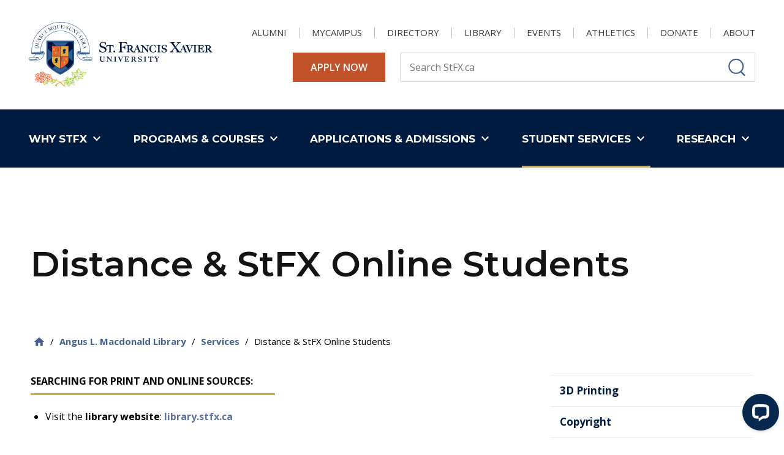

--- FILE ---
content_type: text/html; charset=UTF-8
request_url: https://stfrancisxavieruniversity.ca/library/services/distance-services
body_size: 42536
content:
<!DOCTYPE html>
<html lang="en" dir="ltr" prefix="og: https://ogp.me/ns#">
  <head>
    <meta charset="utf-8" />
<noscript><style>form.antibot * :not(.antibot-message) { display: none !important; }</style>
</noscript><meta name="description" content="You can still successfully access and navigate library resources to complete your coursework or research while studying at a distance from StFX." />
<link rel="shortlink" href="https://stfrancisxavieruniversity.ca/node/17811" />
<link rel="canonical" href="https://stfrancisxavieruniversity.ca/library/services/distance-services" />
<meta name="rights" content="Copyright ©2026 St. Francis Xavier University. All rights reserved." />
<meta property="og:site_name" content="St. Francis Xavier University" />
<meta property="og:url" content="https://stfrancisxavieruniversity.ca/library/services/distance-services" />
<meta property="og:title" content="Distance &amp; StFX Online Students" />
<meta property="og:description" content="Searching for Print and Online Sources: Visit the library website:" />
<meta property="og:updated_time" content="2025-08-25T12:10:15-03:00" />
<meta property="article:published_time" content="2023-05-18T06:14:50-03:00" />
<meta property="article:modified_time" content="2025-08-25T12:10:15-03:00" />
<meta name="twitter:card" content="summary_large_image" />
<meta name="twitter:title" content="Distance &amp; StFX Online Students" />
<meta name="twitter:description" content="Searching for Print and Online Sources: Visit the library website:" />
<meta name="Generator" content="Drupal 10 (https://www.drupal.org)" />
<meta name="MobileOptimized" content="width" />
<meta name="HandheldFriendly" content="true" />
<meta name="viewport" content="width=device-width, initial-scale=1.0" />
<script type="application/ld+json">{
    "@context": "https://schema.org",
    "@graph": [
        {
            "@type": "WebPage",
            "@id": "https://stfrancisxavieruniversity.ca/library/services/distance-services",
            "description": "Searching for Print and Online Sources:\n\n\n\tVisit the library website: ",
            "author": {
                "@type": "Organization",
                "@id": "https://stfrancisxavieruniversity.ca/",
                "name": "St. Francis Xavier University",
                "url": "https://stfrancisxavieruniversity.ca/",
                "logo": {
                    "@type": "ImageObject",
                    "representativeOfPage": "False",
                    "url": "https://stfrancisxavieruniversity.ca/themes/custom/de_theme/logo.svg"
                }
            }
        }
    ]
}</script>
<link rel="icon" href="/themes/custom/de_theme/favicon.ico" type="image/vnd.microsoft.icon" />
<script>window.a2a_config=window.a2a_config||{};a2a_config.callbacks=[];a2a_config.overlays=[];a2a_config.templates={};a2a_config.icon_color = "seashell,black";</script>

    <title>Distance &amp; StFX Online Students | St. Francis Xavier University</title>

    <link rel="stylesheet" media="all" href="/sites/default/files/css/css_hOrtREOFEsx6u8F0AI6xPmVnwick_M6q26gZ93C5Fd0.css?delta=0&amp;language=en&amp;theme=de_theme&amp;include=[base64]" />
<link rel="stylesheet" media="all" href="/sites/default/files/css/css_CWnZii0ilel-tvC1LbEYp9NegwjIAffeNEWH-h7-1O8.css?delta=1&amp;language=en&amp;theme=de_theme&amp;include=[base64]" />
<link rel="stylesheet" media="all" href="https://fonts.googleapis.com/css?family=Nunito+Sans:400,400i,700,700i,900,900i&amp;display=swap" />
<link rel="stylesheet" media="all" href="/sites/default/files/css/css_7YGuPhQAjJ82rxDp2_kjo_r4JP6XwppitKvkM8IOTgw.css?delta=3&amp;language=en&amp;theme=de_theme&amp;include=[base64]" />

    <script type="application/json" data-drupal-selector="drupal-settings-json">{"path":{"baseUrl":"\/","pathPrefix":"","currentPath":"node\/17811","currentPathIsAdmin":false,"isFront":false,"currentLanguage":"en"},"pluralDelimiter":"\u0003","suppressDeprecationErrors":true,"ajaxPageState":{"libraries":"[base64]","theme":"de_theme","theme_token":null},"ajaxTrustedUrl":{"\/search":true},"gtag":{"tagId":"","consentMode":false,"otherIds":[],"events":[],"additionalConfigInfo":[]},"gtm":{"tagId":null,"settings":{"data_layer":"dataLayer","include_classes":false,"allowlist_classes":"google\nnonGooglePixels\nnonGoogleScripts\nnonGoogleIframes","blocklist_classes":"customScripts\ncustomPixels","include_environment":false,"environment_id":"","environment_token":""},"tagIds":["GTM-WC8924"]},"responsive_menu":{"position":"right","theme":"theme-dark","pagedim":"pagedim","modifyViewport":true,"use_bootstrap":false,"breakpoint":"all","drag":false},"facebook_pixel":{"facebook_id":"[base64]","events":[{"event":"ViewContent","data":"{\u0022content_name\u0022:\u0022Distance \u0026amp; StFX Online Students\u0022,\u0022content_type\u0022:\u0022page\u0022,\u0022content_ids\u0022:[\u002217811\u0022]}"}],"fb_disable_advanced":false,"eu_cookie_compliance":false,"donottrack":true},"stfx_map":{"basePath":"\/modules\/custom\/stfx_map"},"data":{"extlink":{"extTarget":false,"extTargetAppendNewWindowDisplay":true,"extTargetAppendNewWindowLabel":"(opens in a new window)","extTargetNoOverride":true,"extNofollow":true,"extTitleNoOverride":false,"extNoreferrer":true,"extFollowNoOverride":true,"extClass":"0","extLabel":"(link is external)","extImgClass":false,"extSubdomains":true,"extExclude":"","extInclude":"","extCssExclude":"","extCssInclude":"","extCssExplicit":"","extAlert":false,"extAlertText":"This link will take you to an external web site. We are not responsible for their content.","extHideIcons":false,"mailtoClass":"0","telClass":"","mailtoLabel":"(link sends email)","telLabel":"(link is a phone number)","extUseFontAwesome":false,"extIconPlacement":"append","extPreventOrphan":false,"extFaLinkClasses":"fa fa-external-link","extFaMailtoClasses":"fa fa-envelope-o","extAdditionalLinkClasses":"","extAdditionalMailtoClasses":"","extAdditionalTelClasses":"","extFaTelClasses":"fa fa-phone","allowedDomains":[],"extExcludeNoreferrer":""}},"livechat":{"licence_number":"2505521","livechat_mobile":"No","is_admin_page":false},"field_group":{"html_element":{"mode":"contact","context":"view","settings":{"classes":"social-media-links","show_empty_fields":false,"id":"","element":"div","show_label":false,"label_element":"h3","label_element_classes":"","attributes":"","effect":"none","speed":"fast"}}},"better_exposed_filters":{"autosubmit_exclude_textfield":true},"search_api_autocomplete":{"search":{"delay":100,"auto_submit":true,"min_length":3}},"user":{"uid":0,"permissionsHash":"613cc83c042dd148829a03da08ebe8e46b44ff91baf231487b7176b1add957fb"}}</script>
<script src="/core/assets/vendor/modernizr/modernizr.min.js?v=3.11.7"></script>
<script src="/sites/default/files/js/js_p3rY_eqgjls73Yq8qnK1UGP1gfkhPjgYk59r6tomtts.js?scope=header&amp;delta=1&amp;language=en&amp;theme=de_theme&amp;include=[base64]"></script>
<script src="/modules/contrib/google_tag/js/gtag.js?t988es"></script>
<script src="/modules/contrib/google_tag/js/gtm.js?t988es"></script>


    <link rel="apple-touch-icon" sizes="180x180" href="/themes/custom/de_theme/src/img/favicons/apple-touch-icon.png">
    <link rel="icon" type="image/png" href="/themes/custom/de_theme/src/img/favicons/favicon-32x32.png" sizes="32x32">
    <link rel="icon" type="image/png" href="/themes/custom/de_theme/src/img/favicons/favicon-16x16.png" sizes="16x16">
    <link rel="manifest" href="/themes/custom/de_theme/src/img/favicons/site.webmanifest">
    <link rel="mask-icon" href="/themes/custom/de_theme/src/img/favicons/safari-pinned-tab.svg" color="#002a5c">
    <meta name="msapplication-TileColor" content="#c3002b">
    <meta name="theme-color" content="#ffffff">
    <meta name="google-site-verification" content="oGdTdLPrRGl874TEXTLPHYknytaFYWWmLecmltfJwiY">
  </head>
  <body class="no_sidebars path-node node--type-page">
    <a href="#main-content" class="visually-hidden focusable skip-link">
      Skip to main content
    </a>
    <noscript><img src="https://www.facebook.com/tr?id=[base64]&amp;ev=PageView&amp;noscript=1" alt="" height="1" width="1" /></noscript><noscript><iframe src="https://www.googletagmanager.com/ns.html?id=GTM-WC8924"
                  height="0" width="0" style="display:none;visibility:hidden"></iframe></noscript>

      <div class="dialog-off-canvas-main-canvas" data-off-canvas-main-canvas>
    



  <div class="region region--masthead-prefix clearfix" id="masthead-prefix">
    <div class="region__inner">
      
    </div>
  </div>


<header id="header">
  <div id="masthead" class="masthead">
    <div class="masthead__primary">
      <div class="masthead__primary-left">
          <div class="region region--masthead-primary__left clearfix" id="masthead-primary__left">
    <div class="region__inner">
      <div id="block-de-theme-branding" class="block block-system block-system-branding-block">
  
    
        <a href="/" title="St. Francis Xavier University logo — university in Nova Scotia" rel="home" class="site-logo">
      <img src="/themes/custom/de_theme/logo.svg" alt="St. Francis Xavier University Logo - university in Nova Scotia" class="logo logo--default" width="284" height="56" />
      <img src="/themes/custom/de_theme/src/img/print/logo--print.svg" alt="St. Francis Xavier University logo for print — university in Nova Scotia" class="logo logo--print" />
    </a>
        <div class="site-name">
      <a href="/" title="St. Francis Xavier University — university in Nova Scotia" rel="home">St. Francis Xavier University</a>
    </div>
    </div>

    </div>
  </div>

      </div>
      <div class="masthead__primary-right">
          <div class="region--masthead-primary__right-top__link region region--masthead-primary__right-top clearfix" id="masthead-primary__right-top">
    <div class="region__inner">
      <nav role="navigation" aria-labelledby="block-utility-menu" id="block-utility" class="block block-menu navigation menu--utility">
            
  <h2 class="visually-hidden" id="block-utility-menu">Utility</h2>
  

        
              <ul region="masthead_primary__right_top" class="menu menu-level--1">
              
            <li class="menu-item menu-item--collapsed menu-item--level-1">

        
        <a href="/alumni-affairs" data-drupal-link-system-path="group/411">          <span class="link-inner">Alumni</span>

                  </a>
              </li>
          
            <li class="menu-item menu-item--collapsed menu-item--level-1">

        
        <a href="/mycampus" data-drupal-link-system-path="mycampus">          <span class="link-inner">MyCampus</span>

                  </a>
              </li>
          
            <li class="menu-item menu-item--level-1">

        
        <a href="/directory" data-drupal-link-system-path="directory">          <span class="link-inner">Directory</span>

                  </a>
              </li>
          
            <li class="menu-item menu-item--level-1">

        
        <a href="/library" data-drupal-link-system-path="group/331">          <span class="link-inner">Library</span>

                  </a>
              </li>
          
            <li class="menu-item menu-item--level-1">

        
        <a href="/events" data-drupal-link-system-path="node/1756">          <span class="link-inner">Events</span>

                  </a>
              </li>
          
            <li class="menu-item menu-item--level-1">

        
        <a href="https://www.goxgo.ca/">          <span class="link-inner">Athletics</span>

                  </a>
              </li>
          
            <li class="menu-item menu-item--level-1">

        
        <a href="https://secureca.imodules.com/s/650/lg21/form.aspx?sid=650&amp;gid=1&amp;pgid=3075&amp;cid=6080">          <span class="link-inner">Donate</span>

                  </a>
              </li>
          
            <li class="menu-item menu-item--collapsed menu-item--level-1">

        
        <a href="/about" data-drupal-link-system-path="node/1716">          <span class="link-inner">About</span>

                  </a>
              </li>
        </ul>
  


  </nav>
<div id="block-config-pages-apply-now-link" class="block block-config-pages block-config-pages-block">
  
    
      <div region="masthead_primary__right_top" class="config_pages config_pages--type--home-page config_pages--view-mode--apply-now-link config_pages--home-page--apply-now-link">
  
            <div class="field field--name-field-apply-now-link field--type-link field--label-hidden field__item"><a href="/applications-admissions/admissions-information">Apply Now</a></div>
      

</div>

  </div>
<div class="views-exposed-form bef-exposed-form block block-views block-views-exposed-filter-block--search-page-1" data-bef-auto-submit="" data-bef-auto-submit-delay="500" data-bef-auto-submit-minimum-length="3" data-bef-auto-submit-full-form="" data-drupal-selector="views-exposed-form-search-page-1" id="block-search-header">
  
    
      <form region="masthead_primary__right_top" action="/search" method="get" id="search_box_masthead_primary__right_top" accept-charset="UTF-8">
  <div class="form--inline clearfix">
  
<div class="views-exposed-form__item js-form-item form-item js-form-type-search-api-autocomplete form-type-search-api-autocomplete js-form-item-text form-item-text">
      <label for="edit-text" class="form-item__label">Search</label>
            <input placeholder="Search StFX.ca" data-twig-suggestion="views-exposed-form-search-page-1" data-drupal-selector="edit-text" data-search-api-autocomplete-search="search" class="form-autocomplete form-text form-element form-element--type-text form-element--api-search-api-autocomplete" data-autocomplete-path="/search_api_autocomplete/search?display=page_1&amp;&amp;filter=text" type="text" id="edit-text" name="text" value="" size="30" maxlength="128" />

          </div>
<div data-twig-suggestion="views-exposed-form-search-page-1" data-drupal-selector="edit-actions" class="form-actions views-exposed-form__item views-exposed-form__item--actions js-form-wrapper form-wrapper" id="edit-actions"><input data-bef-auto-submit-click="" data-twig-suggestion="views-exposed-form-search-page-1" data-drupal-selector="edit-submit-search" type="submit" id="edit-submit-search" value="Apply" class="button js-form-submit form-submit" />
</div>

</div>

</form>

    <div class="mobile-modal-controls">
    <button class="search-toggle">Close Search</button>
  </div>
</div>

    </div>
  </div>

          <div class="region region--masthead-primary__right-bottom clearfix" id="masthead-primary__right-bottom">
    <div class="region__inner">
      <div id="block-searchtoggle" class="block block-de-search-toggle block-search-toggle-block">
  
    
      <button class="search-toggle" aria-pressed="false" aria-expanded="false">
  <svg class="icon--search" width="12px" height="12px" viewBox="0 0 12 12" fill="none" xmlns="http://www.w3.org/2000/svg">
  <title>Search Icon</title>
  <path fill-rule="evenodd" clip-rule="evenodd" d="M 5.772 11.118 C 2.712 11.118 0.231 8.638 0.231 5.577 C 0.231 2.516 2.712 0.036 5.772 0.036 C 8.833 0.036 11.314 2.516 11.314 5.577 C 11.314 7.016 10.765 8.326 9.866 9.312 L 11.631 11.139 C 11.818 11.333 11.813 11.64 11.62 11.827 C 11.426 12.014 11.118 12.009 10.931 11.816 L 9.15 9.971 C 8.214 10.691 7.044 11.118 5.772 11.118 Z M 1.519 5.577 C 1.519 7.926 3.424 9.83 5.772 9.83 C 8.122 9.83 10.026 7.926 10.026 5.577 C 10.026 3.228 8.122 1.324 5.772 1.324 C 3.424 1.324 1.519 3.228 1.519 5.577 Z" fill="#000000" />
</svg>
  <svg class="icon--close" width="12px" height="12px" viewBox="0 0 12 12" version="1.1" xmlns="http://www.w3.org/2000/svg" xmlns:xlink="http://www.w3.org/1999/xlink">
    <!-- Generator: Sketch 53.2 (72643) - https://sketchapp.com -->
    <title>Close Icon</title>
    <desc>Created with Sketch.</desc>
    <g stroke="none" stroke-width="1" fill="none" fill-rule="evenodd">
        <polygon class="icon" fill="#000000" fill-rule="nonzero" points="11.82 1.36 7.18 6 11.82 10.64 10.64 11.82 6 7.18 1.36 11.82 0.18 10.64 4.82 6 0.18 1.36 1.36 0.18 6 4.82 10.64 0.18"></polygon>
    </g>
</svg>  <span class="sr-only">Toggle Search</span>
</button>

  </div>
<div id="block-responsivemenumobileicon" class="responsive-menu-toggle-wrapper responsive-menu-toggle block block-responsive-menu block-responsive-menu-toggle">
  
    
      <button id="toggle-icon" class="toggle responsive-menu-toggle-icon hamburger hamburger--squeeze" title="Menu" href="#off-canvas" aria-controls="off-canvas" aria-expanded="false">
    <span class="hamburger-box">
      <span class="hamburger-inner"></span>
    </span>
  <span class="label">Menu</span>
</button>

  </div>

    </div>
  </div>

      </div>
    </div>
  </div>
    <div class="region region--masthead-secondary clearfix" id="masthead-secondary">
    <div class="region__inner">
      


<nav role="navigation" aria-labelledby="block-de-theme-main-menu-menu" id="block-de-theme-main-menu" class="block block-menu navigation menu--main block--menu--main de-simple-menu">
            
      <h2 class="visually-hidden" id="block-de-theme-main-menu-menu">Main navigation</h2>
    

        
              <ul region="masthead_secondary" class="menu menu-level--1">
              
            <li class="menu-item menu-item--expanded menu-item--level-1">

        
        <span>          <span class="link-inner">Why StFX</span>

                      <svg class="icon--chevron-down" width="10px" height="7px" viewBox="0 0 10 7" version="1.1" xmlns="http://www.w3.org/2000/svg" xmlns:xlink="http://www.w3.org/1999/xlink">
    <!-- Generator: Sketch 53.2 (72643) - https://sketchapp.com -->
    <title>Chevron Down</title>
    <g stroke="none" stroke-width="1" fill="none" fill-rule="evenodd">
        <polygon class="icon" fill="#FFFFFF" fill-rule="nonzero" points="1.18 0.52 5 4.36 8.82 0.52 10 1.7 5 6.7 0 1.7"></polygon>
    </g>
</svg>
                  </span>
                                <ul class="menu sub-nav menu-level--2">
              
            <li class="menu-item menu-item--level-2">

        
        <a href="/why-stfx/stfx-advantage" data-drupal-link-system-path="node/1651">          <span class="link-inner">The StFX Advantage</span>

                  </a>
              </li>
          
            <li class="menu-item menu-item--level-2">

        
        <a href="/why-stfx/canadas-most-beautiful-campus" data-drupal-link-system-path="node/1626">          <span class="link-inner">Canada&#039;s Most Beautiful Campus</span>

                  </a>
              </li>
          
            <li class="menu-item menu-item--level-2">

        
        <a href="/why-stfx/our-global-community" data-drupal-link-system-path="node/1656">          <span class="link-inner">Our Global Community</span>

                  </a>
              </li>
          
            <li class="menu-item menu-item--level-2">

        
        <a href="/why-stfx/beyond-classroom" data-drupal-link-system-path="node/1661">          <span class="link-inner">Beyond the Classroom</span>

                  </a>
              </li>
          
            <li class="menu-item menu-item--level-2">

        
        <a href="/why-stfx/centres-excellence" data-drupal-link-system-path="node/4311">          <span class="link-inner">Centres of Excellence</span>

                  </a>
              </li>
          
            <li class="menu-item menu-item--level-2">

        
        <a href="/why-stfx/supporting-your-health-academic-success" data-drupal-link-system-path="node/1681">          <span class="link-inner">Supporting your Health and Academic Success</span>

                  </a>
              </li>
          
            <li class="menu-item menu-item--level-2">

        
        <a href="/why-stfx/our-xaverian-story" data-drupal-link-system-path="node/28936">          <span class="link-inner">Our Xaverian Story</span>

                  </a>
              </li>
          
            <li class="menu-item menu-item--level-2">

        
        <a href="/why-stfx/antigonish-nalikitquniejk" data-drupal-link-system-path="node/1676">          <span class="link-inner">Antigonish | Nalikitquniejk</span>

                  </a>
              </li>
          
            <li class="menu-item menu-item--level-2">

        
        <a href="/why-stfx/legendary-x-ring" data-drupal-link-system-path="node/5131">          <span class="link-inner">The Legendary X-Ring </span>

                  </a>
              </li>
        </ul>
  
              </li>
          
            <li class="menu-item menu-item--expanded menu-item--level-1">

        
        <span>          <span class="link-inner">Programs &amp; Courses</span>

                      <svg class="icon--chevron-down" width="10px" height="7px" viewBox="0 0 10 7" version="1.1" xmlns="http://www.w3.org/2000/svg" xmlns:xlink="http://www.w3.org/1999/xlink">
    <!-- Generator: Sketch 53.2 (72643) - https://sketchapp.com -->
    <title>Chevron Down</title>
    <g stroke="none" stroke-width="1" fill="none" fill-rule="evenodd">
        <polygon class="icon" fill="#FFFFFF" fill-rule="nonzero" points="1.18 0.52 5 4.36 8.82 0.52 10 1.7 5 6.7 0 1.7"></polygon>
    </g>
</svg>
                  </span>
                                <ul class="menu sub-nav menu-level--2">
              
            <li class="menu-item menu-item--level-2">

        
        <a href="/programs-courses/programs" data-drupal-link-system-path="node/4021">          <span class="link-inner">Program Search</span>

                  </a>
              </li>
          
            <li class="menu-item menu-item--collapsed menu-item--level-2">

        
        <a href="/programs-courses/arts" data-drupal-link-system-path="node/4031">          <span class="link-inner">Arts</span>

                  </a>
              </li>
          
            <li class="menu-item menu-item--collapsed menu-item--level-2">

        
        <a href="/business" data-drupal-link-system-path="group/626">          <span class="link-inner">Business</span>

                  </a>
              </li>
          
            <li class="menu-item menu-item--collapsed menu-item--level-2">

        
        <a href="/programs-courses/education" data-drupal-link-system-path="node/4056">          <span class="link-inner">Education</span>

                  </a>
              </li>
          
            <li class="menu-item menu-item--collapsed menu-item--level-2">

        
        <a href="/programs-courses/science" data-drupal-link-system-path="node/4041">          <span class="link-inner">Science</span>

                  </a>
              </li>
          
            <li class="menu-item menu-item--collapsed menu-item--level-2">

        
        <a href="/programs-courses/graduate-studies" data-drupal-link-system-path="group/686">          <span class="link-inner">Graduate Studies</span>

                  </a>
              </li>
          
            <li class="menu-item menu-item--collapsed menu-item--level-2">

        
        <a href="/programs-courses/post-baccalaureate-diploma" data-drupal-link-system-path="node/32131">          <span class="link-inner">Post-Baccalaureate Diploma</span>

                  </a>
              </li>
          
            <li class="menu-item menu-item--collapsed menu-item--level-2">

        
        <a href="/programs-courses/co-operative-education" data-drupal-link-system-path="group/681">          <span class="link-inner">Co-operative Education</span>

                  </a>
              </li>
          
            <li class="menu-item menu-item--collapsed menu-item--level-2">

        
        <a href="/programs-courses/stfx-online" data-drupal-link-system-path="group/656">          <span class="link-inner">Online Learning &amp; Professional Studies</span>

                  </a>
              </li>
          
            <li class="menu-item menu-item--collapsed menu-item--level-2">

        
        <a href="/programs-courses/service-learning" data-drupal-link-system-path="group/306">          <span class="link-inner">Service Learning</span>

                  </a>
              </li>
        </ul>
  
              </li>
          
            <li class="menu-item menu-item--expanded menu-item--level-1">

        
        <span>          <span class="link-inner">Applications &amp; Admissions</span>

                      <svg class="icon--chevron-down" width="10px" height="7px" viewBox="0 0 10 7" version="1.1" xmlns="http://www.w3.org/2000/svg" xmlns:xlink="http://www.w3.org/1999/xlink">
    <!-- Generator: Sketch 53.2 (72643) - https://sketchapp.com -->
    <title>Chevron Down</title>
    <g stroke="none" stroke-width="1" fill="none" fill-rule="evenodd">
        <polygon class="icon" fill="#FFFFFF" fill-rule="nonzero" points="1.18 0.52 5 4.36 8.82 0.52 10 1.7 5 6.7 0 1.7"></polygon>
    </g>
</svg>
                  </span>
                                <ul class="menu sub-nav menu-level--2">
              
            <li class="menu-item menu-item--collapsed menu-item--level-2">

        
        <a href="/applications-admissions/admissions-information" data-drupal-link-system-path="group/416">          <span class="link-inner">Admissions Information</span>

                  </a>
              </li>
          
            <li class="menu-item menu-item--collapsed menu-item--level-2">

        
        <a href="/applications-admissions/financial-support" data-drupal-link-system-path="node/4296">          <span class="link-inner">Financial Support</span>

                  </a>
              </li>
          
            <li class="menu-item menu-item--collapsed menu-item--level-2">

        
        <a href="/applications-admissions/registrars-office" data-drupal-link-system-path="group/251">          <span class="link-inner">Registrar&#039;s Office</span>

                  </a>
              </li>
          
            <li class="menu-item menu-item--level-2">

        
        <a href="/talk-to-us" title="Talk to a Recruiter" data-drupal-link-system-path="node/5156">          <span class="link-inner">Talk to a Recruiter</span>

                  </a>
              </li>
          
            <li class="menu-item menu-item--level-2">

        
        <a href="/tour-campus" title="Take a campus tour" data-drupal-link-system-path="node/5226">          <span class="link-inner">Tour Campus</span>

                  </a>
              </li>
        </ul>
  
              </li>
          
            <li class="menu-item menu-item--expanded menu-item--active-trail menu-item--level-1">

        
        <span>          <span class="link-inner">Student Services</span>

                      <svg class="icon--chevron-down" width="10px" height="7px" viewBox="0 0 10 7" version="1.1" xmlns="http://www.w3.org/2000/svg" xmlns:xlink="http://www.w3.org/1999/xlink">
    <!-- Generator: Sketch 53.2 (72643) - https://sketchapp.com -->
    <title>Chevron Down</title>
    <g stroke="none" stroke-width="1" fill="none" fill-rule="evenodd">
        <polygon class="icon" fill="#FFFFFF" fill-rule="nonzero" points="1.18 0.52 5 4.36 8.82 0.52 10 1.7 5 6.7 0 1.7"></polygon>
    </g>
</svg>
                  </span>
                                <ul class="menu sub-nav menu-level--2">
              
            <li class="menu-item menu-item--collapsed menu-item--level-2">

        
        <a href="/student-services/academic-services" data-drupal-link-system-path="node/32571">          <span class="link-inner">Academic Services</span>

                  </a>
              </li>
          
            <li class="menu-item menu-item--collapsed menu-item--level-2">

        
        <a href="/student-services/support-services" data-drupal-link-system-path="node/32581">          <span class="link-inner">Support Services</span>

                  </a>
              </li>
          
            <li class="menu-item menu-item--collapsed menu-item--level-2">

        
        <a href="/student-services/student-life" data-drupal-link-system-path="node/32576">          <span class="link-inner">Student Life</span>

                  </a>
              </li>
          
            <li class="menu-item menu-item--collapsed menu-item--level-2">

        
        <a href="/student-services/university-housing" data-drupal-link-system-path="group/266">          <span class="link-inner">University Housing</span>

                  </a>
              </li>
          
            <li class="menu-item menu-item--collapsed menu-item--level-2">

        
        <a href="/student-services/international" data-drupal-link-system-path="group/336">          <span class="link-inner">International</span>

                  </a>
              </li>
          
            <li class="menu-item menu-item--collapsed menu-item--level-2">

        
        <a href="/student-services/recreation-active-living" data-drupal-link-system-path="group/806">          <span class="link-inner">Recreation and Active Living</span>

                  </a>
              </li>
        </ul>
  
              </li>
          
            <li class="menu-item menu-item--expanded menu-item--level-1">

        
        <span>          <span class="link-inner">Research</span>

                      <svg class="icon--chevron-down" width="10px" height="7px" viewBox="0 0 10 7" version="1.1" xmlns="http://www.w3.org/2000/svg" xmlns:xlink="http://www.w3.org/1999/xlink">
    <!-- Generator: Sketch 53.2 (72643) - https://sketchapp.com -->
    <title>Chevron Down</title>
    <g stroke="none" stroke-width="1" fill="none" fill-rule="evenodd">
        <polygon class="icon" fill="#FFFFFF" fill-rule="nonzero" points="1.18 0.52 5 4.36 8.82 0.52 10 1.7 5 6.7 0 1.7"></polygon>
    </g>
</svg>
                  </span>
                                <ul class="menu sub-nav menu-level--2">
              
            <li class="menu-item menu-item--collapsed menu-item--level-2">

        
        <a href="/research" data-drupal-link-system-path="group/696">          <span class="link-inner">About Research at StFX</span>

                  </a>
              </li>
          
            <li class="menu-item menu-item--collapsed menu-item--level-2">

        
        <a href="/research/research-chairs" data-drupal-link-system-path="node/28581">          <span class="link-inner">Research Chairs</span>

                  </a>
              </li>
          
            <li class="menu-item menu-item--collapsed menu-item--level-2">

        
        <a href="/research/research-institutes-centres-networks" data-drupal-link-system-path="node/26476">          <span class="link-inner">Research Institutes, Centres &amp; Networks</span>

                  </a>
              </li>
          
            <li class="menu-item menu-item--level-2">

        
        <a href="/research/romeo-researcher-portal" data-drupal-link-system-path="node/26491">          <span class="link-inner">ROMEO Researcher Portal</span>

                  </a>
              </li>
          
            <li class="menu-item menu-item--level-2">

        
        <a href="/research/faculty-research" data-drupal-link-system-path="node/26441">          <span class="link-inner">Faculty Research</span>

                  </a>
              </li>
          
            <li class="menu-item menu-item--level-2">

        
        <a href="/research/student-research" data-drupal-link-system-path="node/26521">          <span class="link-inner">Student Research</span>

                  </a>
              </li>
          
            <li class="menu-item menu-item--level-2">

        
        <a href="/research/strategic-plan-research-creative-works-2019-2025" data-drupal-link-system-path="node/26426">          <span class="link-inner">Strategic Plan for Research &amp; Creative Works</span>

                  </a>
              </li>
          
            <li class="menu-item menu-item--collapsed menu-item--level-2">

        
        <a href="/research/research-ethics-board" data-drupal-link-system-path="group/691">          <span class="link-inner">Research Ethics Board</span>

                  </a>
              </li>
        </ul>
  
              </li>
        </ul>
  


  </nav>

    </div>
  </div>

</header>

<div class="section-content">
  
  

  <div class="container">
    <div class="row">

      
      <main id="main" class="main-content col-12    col-lg-12">
        <span id="main-content" tabindex="-1"></span>        <div class="layout-content">
              <div class="region region--content clearfix" id="content">
    <div class="region__inner">
      <div data-drupal-messages-fallback class="hidden"></div>
<div id="block-de-theme-content" class="block block-system block-system-main-block">
  
    
      


<article class="node node--type-page node--view-mode-full">

  
    

  
  <div class="node__content">
      <div class="layout layout--onecol">
        <div  class="layout__region layout__region--content">
      <div class="block block-stfx-common block-stfx-common-banner-block">
  
    
      



  <article class="contextual-region no-banner node node--type-page node--view-mode-banner">
    <div id="block-de-theme-page-title" class="contextual-region block block-core block-page-title-block">
      <h1 class="page-title">Distance &amp; StFX Online Students</h1>
    </div>
  </article>

  </div>

    </div>
  </div>
  <div class="layout layout--onecol">
        <div  class="layout__region layout__region--content">
      <div class="block block-system block-system-breadcrumb-block">
  
    
      
  <nav class="breadcrumb" aria-label="Breadcrumb">
    <ol>
          <li>
                  <a href="/">
            <svg class="icon--home" width="18px" height="15px" viewBox="0 0 18 15" version="1.1" xmlns="http://www.w3.org/2000/svg" xmlns:xlink="http://www.w3.org/1999/xlink">
    <!-- Generator: Sketch 53.2 (72643) - https://sketchapp.com -->
    <title>Home Icon</title>
    <desc>Created with Sketch.</desc>
    <g stroke="none" stroke-width="1" fill="none" fill-rule="evenodd">
        <polygon class="icon" fill="#000000" fill-rule="nonzero" points="7.32 14.68 3.18 14.68 3.18 8 0.68 8 9 0.5 17.32 8 14.82 8 14.82 14.68 10.68 14.68 10.68 9.68 7.32 9.68"></polygon>
    </g>
</svg>            <span class="text">Home</span>
          </a>
          <span class="breadcrumb-separator">/</span>
              </li>
          <li>
                              <a href="/library">Angus L. Macdonald Library</a>
            <span class="breadcrumb-separator">/</span>
                        </li>
          <li>
                              <a href="/library/services">Services</a>
            <span class="breadcrumb-separator">/</span>
                        </li>
          <li>
                                            <p>Distance &amp; StFX Online Students</p>
                                    </li>
        </ol>
  </nav>

  </div>
<div data-drupal-messages-fallback class="hidden"></div>

    </div>
  </div>
  <div class="layout layout--twocol-section layout--twocol-section--67-33">

          <div  class="layout__region layout__region--first">
        <div class="in-multicolumn block block-layout-builder block-field-block--node--page--body">
  
    
      
            <div class="clearfix text-formatted field field--name-body field--type-text-with-summary field--label-hidden field__item"><h2 class="sg-section-header h-teaser"><strong>Searching for Print and Online Sources:</strong></h2>

<ul>
	<li>Visit the&nbsp;<strong>library website</strong>:&nbsp;<a href="https://library.stfx.ca">library.stfx.ca</a></li>
	<li><strong>Searching for books:</strong>&nbsp;Use our&nbsp;<a href="https://stfx.novanet.ca/primo-explore/search?vid=STFX&amp;sortby=rank&amp;lang=en_US">Novanet</a>&nbsp;discovery platform or&nbsp;Google Scholar&nbsp;from the Library's main search box. Remember to check our&nbsp;E-Books&nbsp;for content that may be relevant to your research interests.</li>
	<li><strong>Searching for articles:</strong>&nbsp;From the&nbsp;<a href="https://stfx.libguides.com/az.php">Databases list</a>&nbsp;select your database of choice; e.g.&nbsp;<a href="https://stfx.libguides.com/proquest1">ProQuest</a>
	<ul>
		<li>If unsure of which database to select go to the list of&nbsp;<strong><a href="http://stfx.libguides.com/">Subject Guides</a></strong>&nbsp;and select your subject. The subject guide will provide a list of relevant databases to start with.</li>
		<li>If you don't have your webFX credentials or your password has expired, visit the&nbsp;<a href="https://stfx.teamdynamix.com/TDClient/1764/Portal/Home/">IT Services website</a><strong>:&nbsp;&nbsp;</strong>or contact them at&nbsp;<a href="#" data-mail-to="vgfreivprf/ng/fgsk/qbg/pn" data-replace-inner="@email">@email.</a></li>
	</ul>
	</li>
</ul>

<ul>
	<li><strong>Create/Update Your Library Account:</strong>&nbsp;

	<ul>
		<li>Your StFX ID card also serves as your library card.&nbsp;This card identifies you as a student at StFX and provides you with borrowing privileges within Nova Scotia in the event that you need to use Interlibary Lending Services&nbsp;for an item which you cannot directly access.&nbsp;</li>
		<li>If you are a distance student who cannot come to StFX to get an official StFX ID, please follow the instructions on how to obtain one from a distance on our&nbsp;<a data-entity-substitution="canonical" data-entity-type="node" data-entity-uuid="9e6cd718-e97f-4192-b5c4-d39b39a7be13" href="/library/borrow/get-stfx-library-card" title="Get a StFX Library Card">Registration</a>&nbsp;page. Once you have the barcode (Novanet number) from your StFX ID card, you can begin your research as you would have already been registered in our library system.</li>
	</ul>
	</li>
</ul>

<h2 class="sg-section-header h-teaser"><strong>Borrowing from a Distance: Request &amp; Retrieve, Novanet Express &amp; Interlibrary Lending</strong>:</h2>

<ul>
	<li>For physical items owned by StFX that are listed as available in our catalogue, under the Availability and Request section of the record, use our Request &amp; Retrieve service by selecting the "Request" link.&nbsp;&nbsp; For these items, distance students have an option to select their home address for delivery by scrolling the list of choices in the "Pickup Location" field of the request form.</li>
	<li>When a physical item owned by StFX is not available, or to request physical items owned by other Novanet libraries, use our Novanet Express service by selecting the "Request from other libraries" link from&nbsp; the Availability and Request section of the catalogue record.&nbsp; Home delivery is not a listed pickup location for this service, however, choose StFX Macdonald Library as your pickup location and add a note in the comment field of the request form to say that you would like home delivery.&nbsp; Please note that if you are registered for an in-person program at StFX, or your home address is in Antigonish, we will not mail locally and you will have to make arrangements to pick up your material at the library.&nbsp;</li>
	<li>Use the <a href="https://caul-cbua.relais-host.com/user/login.html?group=patron&amp;LS=NSAS"><strong>Interlibrary Lending Form </strong></a>if:
	<ul>
		<li>An article you want:
		<ul>
			<li>Is owned by StFX in print only.</li>
			<li>Is an article to which StFX does not subscribe .</li>
			<li>Is an abstract and where StFX does not subscribe to the full text version.</li>
		</ul>
		</li>
		<li>You wish to borrow a physical book that is not available in the Novanet catalogue.
		<ul>
			<li>Please note that you cannot request a full e-book via Interlibrary lending.&nbsp; You may request only one chapter of an e-book at a time.&nbsp; Please do not submit multiple requests for different chapters from the same book.&nbsp; Copyright legislation forbids this and only your first request will be filled.</li>
		</ul>
		</li>
		<li>You only need one chapter of a book (physical or e-book).&nbsp;</li>
	</ul>
	</li>
	<li>To request home delivery via this method, select "Mail" as the delivery method in the corresponding field of the form.&nbsp;Please note that delivery times vary depending on the location of the owning library and format chosen.&nbsp;</li>
	<li>To successfully log in to our <a href="https://caul-cbua.relais-host.com/user/login.html?group=patron&amp;LS=NSAS"><strong>Interlibrary Lending Form</strong></a>, you will need to use the 14-digit number at the bottom of your picture id which starts with&nbsp;<strong>2199300</strong>&nbsp;(that number is your library ID barcode or Novanet number), and use your last name exactly as it is spelled on your library account as your password.</li>
</ul>

<h2 class="sg-section-header h-teaser">Studying/Working Internationally</h2>

<ul>
	<li>Distance students, faculty and staff studying or working outside of Canada should be aware that we do not ship physical items internationally.&nbsp; If you need an entire physical work, please use your local library as your first resource as this will be the fastest and cheapest option to get the material you need.&nbsp;</li>
	<li>You can access our online collection from anywhere in the world with your StFX credentials, and you may request scans of book chapters or articles within copyright parameters via our ILL service.</li>
</ul>

<h2 class="sg-section-header h-teaser"><strong>CAAL Card:</strong></h2>

<ul>
	<li>Should you wish to borrow books or other printed resources <strong>in-person</strong> from university libraries&nbsp;<strong>outside</strong>&nbsp;Nova Scotia, you will need a&nbsp;<a href="/sites/default/files/documents/Library%20-%20CAAL%20card%20fact%20sheet%20%20May%202022%20.pdf">CAAL&nbsp;card</a>. Contact&nbsp;<a href="#" data-mail-to="yvoenel/ng/fgsk/qbg/pn" data-replace-inner="@email">@email</a>&nbsp;for more information.</li>
</ul>

<h2 class="sg-section-header h-teaser"><strong>BARA: Borrow Anywhere Return Anywhere:</strong></h2>

<ul>
	<li>In Nova Scotia, you can borrow or return books from or to any public, academic or community college library. If you are in NS, please make use of this service as often as you can to locate and return your items in a timely manner.</li>
</ul>

<h2 class="sg-section-header h-teaser"><strong>Research Help</strong></h2>

<p>For assistance with your research project, citations, etc.</p>

<p>E-mail:&nbsp;<a href="#" data-mail-to="yvoenel/ng/fgsk/qbg/pn" data-replace-inner="@email">@email</a><br>
Call: 902-867-2242</p>

<p>Outside of regular <a data-entity-substitution="canonical" data-entity-type="node" data-entity-uuid="ba87d4c4-447b-419d-9af2-eb5b493ba693" href="/library/help/research-help-desk" title="Research Help Desk">Research Help Desk</a> hours, you can also speak with a Librarian through our&nbsp;<strong><a href="https://www.novanet.ca/chat/">Live Help Chat Service</a></strong></p>

<p>More Information On Research Help Services<br>
Contact your Liaison Librarian</p>

<h2 class="sg-section-header h-teaser"><strong>Main Service Desk</strong></h2>

<p>For general inquiries, issues with your library account</p>

<p>E-mail:&nbsp;<a href="#" data-mail-to="yvoenel/ng/fgsk/qbg/pn" data-replace-inner="@email">@email</a></p>

<p>Call: 902-867-2228</p>

<h2 class="sg-section-header h-teaser">Interlibrary Loan</h2>

<p>For information on the status of your requests, renewals, etc.</p>

<p>E-mail:&nbsp;<a href="#" data-mail-to="qbpqry/ng/fgsk/qbg/pn" data-replace-inner="@email">@email</a></p>

<p><strong><a data-entity-substitution="canonical" data-entity-type="node" data-entity-uuid="25da7add-e5d5-4881-8428-7dd0c652c619" href="/library/borrow/ill" title="Interlibrary Lending (ILL)">More information on Interlibrary Lending</a></strong></p>

<h2 class="sg-section-header h-teaser"><strong>IT Services</strong></h2>

<p>For assistance with your webFX credentials or any other technology-related issue, visit the <a href="https://stfx.teamdynamix.com/TDClient/1768/Portal/Home/">IT Services</a> website for assistance options.</p>

<p>E-mail:&nbsp;<a href="#" data-mail-to="vgfreivprf/ng/fgsk/qbg/pn" data-replace-inner="@email">@email</a></p>

<ul>
</ul>
</div>
      

  </div>

      </div>
    
          <div  class="layout__region layout__region--second">
        
  

<nav role="navigation" aria-labelledby="sidebar-menu-main-menu" class="in-multicolumn de-simple-sidebar-menu block block-menu navigation menu--main block--menu--main de-simple-menu" id="sidebar-menu-main">
            
      <h2 class="visually-hidden" id="sidebar-menu-main-menu">Main navigation</h2>
    

        
              <ul class="menu menu-level--1">
              
            <li class="menu-item menu-item--level-1">

        
        <a href="https://stfx.libguides.com/3dprinting">          <span class="link-inner">3D Printing</span>

                  </a>
              </li>
          
            <li class="menu-item menu-item--level-1">

        
        <a href="https://stfx.libguides.com/copyright">          <span class="link-inner">Copyright</span>

                  </a>
              </li>
          
            <li class="menu-item menu-item--expanded menu-item--level-1">

        
        <a href="/library/services/course-reserves" data-drupal-link-system-path="node/17821">          <span class="link-inner">Course Reserves</span>

                      <svg class="icon--chevron-down" width="10px" height="7px" viewBox="0 0 10 7" version="1.1" xmlns="http://www.w3.org/2000/svg" xmlns:xlink="http://www.w3.org/1999/xlink">
    <!-- Generator: Sketch 53.2 (72643) - https://sketchapp.com -->
    <title>Chevron Down</title>
    <g stroke="none" stroke-width="1" fill="none" fill-rule="evenodd">
        <polygon class="icon" fill="#FFFFFF" fill-rule="nonzero" points="1.18 0.52 5 4.36 8.82 0.52 10 1.7 5 6.7 0 1.7"></polygon>
    </g>
</svg>
                  </a>
                                <ul class="menu sub-nav menu-level--2">
              
            <li class="menu-item menu-item--level-2">

        
        <a href="/library/services/course-reserves/reserve-guidelines-faculty" data-drupal-link-system-path="node/17826">          <span class="link-inner">Reserve Guidelines for Faculty</span>

                  </a>
              </li>
        </ul>
  
              </li>
          
            <li class="menu-item menu-item--level-1">

        
        <a href="/library/services/instruction" data-drupal-link-system-path="node/28576">          <span class="link-inner">Information Literacy &amp; Instruction</span>

                  </a>
              </li>
          
            <li class="menu-item menu-item--level-1">

        
        <a href="/library/services/ib-services" data-drupal-link-system-path="node/17961">          <span class="link-inner">International Baccalaureate Student Services</span>

                  </a>
              </li>
          
            <li class="menu-item menu-item--expanded menu-item--active-trail menu-item--level-1">

        
        <a href="/library/services/distance-services" data-drupal-link-system-path="node/17811" class="is-active" aria-current="page">          <span class="link-inner">Distance Services</span>

                      <svg class="icon--chevron-down" width="10px" height="7px" viewBox="0 0 10 7" version="1.1" xmlns="http://www.w3.org/2000/svg" xmlns:xlink="http://www.w3.org/1999/xlink">
    <!-- Generator: Sketch 53.2 (72643) - https://sketchapp.com -->
    <title>Chevron Down</title>
    <g stroke="none" stroke-width="1" fill="none" fill-rule="evenodd">
        <polygon class="icon" fill="#FFFFFF" fill-rule="nonzero" points="1.18 0.52 5 4.36 8.82 0.52 10 1.7 5 6.7 0 1.7"></polygon>
    </g>
</svg>
                  </a>
                                <ul class="menu sub-nav menu-level--2">
              
            <li class="menu-item menu-item--level-2">

        
        <a href="/library/services/distance-services/caal" data-drupal-link-system-path="node/17721">          <span class="link-inner">CAAL Cards</span>

                  </a>
              </li>
          
            <li class="menu-item menu-item--level-2">

        
        <a href="/library/services/distance-services/students" data-drupal-link-system-path="node/17716">          <span class="link-inner">Library Services for Distance Students, Faculty &amp; Staff</span>

                  </a>
              </li>
        </ul>
  
              </li>
          
            <li class="menu-item menu-item--level-1">

        
        <a href="https://nnels.ca/welcome-nnels">          <span class="link-inner">National Network for Equitable Library Service (NNELS)</span>

                  </a>
              </li>
          
            <li class="menu-item menu-item--level-1">

        
        <a href="/library/services/printing-photocopying-scanning" data-drupal-link-system-path="node/17941">          <span class="link-inner">Printing, Photocopying &amp; Scanning</span>

                  </a>
              </li>
          
            <li class="menu-item menu-item--level-1">

        
        <a href="/library/services/study-spaces" data-drupal-link-system-path="node/29616">          <span class="link-inner">Study Spaces</span>

                  </a>
              </li>
        </ul>
  


  </nav>
<div class="in-multicolumn block block-block-content block-block-content--422e65e3-3707-4e19-95f9-65740fa4874f">
  
    
      
            <div class="clearfix text-formatted field field--name-body field--type-text-with-summary field--label-hidden field__item"><h2 class="sg-section-header h-teaser" style="margin-top:1rem;">Angus L. MacDonald Library Hours</h2><script src="https://code.jquery.com/jquery-3.7.1.min.js"></script><script type="text/javascript">
	var jQuery_3_7_1 = $.noConflict(true);
</script><div id="s_lc_tdh_950_0">&nbsp;</div><script>
if (typeof jQuery_3_7_1 !== 'undefined') {
  console.log('jQuery is loaded. Version: ' + jQuery_3_7_1.fn.jquery);
} else {
  console.log('jQuery is not loaded.');
}

jQuery_3_7_1(function(){ 
console.log("ready!");


!function(d){d.LibCalTodayHours=function(t,e){var s={iid:0,lid:0,isHomepage:!1,isSystemTimeFormat:!0,key:0},i=this,n=(i.settings={},function(){d.ajax({type:"get",dataType:"html",cache:!0,url:"https://stfx.libcal.com/widget/hours/today?iid="+i.settings.iid+"&lid="+i.settings.lid+"&hp="+i.settings.isHomepage+"&systemTime="+i.settings.isSystemTimeFormat+"&key="+i.settings.key+"&date="+i.settings.date}).done(function(t){i.el.html(t),a()})}),a=function(){var e='<p class="s-lc-w-loading">Loading...</p>';i.settings.isHomepage&&(e='<p class="text-center"><i class="fa fa-spinner fa-spin fa-3x" aria-hidden="true"></i></p>'),i.el.find(".s-lc-w-btn").click(function(t){t.preventDefault(),i.settings.date=d(this).data("date"),i.el.html(e),n()})};i.settings=d.extend({},s,e),i.el=t,0==i.settings.iid?i.el.text("IID is not setup!"):(s=d('script[src*="/hours_today.js"]').attr("src"),(e=document.createElement("a")).href=s,i.settings.domain="https://"+e.hostname,i.settings.date="now",n())}}(jQuery_3_7_1);

var s_lc_tdh_950_0 = new jQuery_3_7_1.LibCalTodayHours( jQuery_3_7_1("#s_lc_tdh_950_0"), { iid: 950, lid: 0 }); 
});

</script><!-- Please note: The following styles are optional, feel free to modify! //--><style>
.s-lc-w-today { border-spacing: 0; border-collapse: collapse; width: 100%; }.s-lc-w-today td, .s-lc-w-today th { padding: 8px 5px; }
.s-lc-w-head { text-align: center; border-bottom: 1px solid #ddd; }
.s-lc-w-loading { margin-top: 80px; text-align: center; }
.s-lc-w-sr-only { position: absolute; width: 1px; height: 1px; padding: 0; margin: -1px; overflow: hidden; clip: rect(0, 0, 0, 0); border: 0; }
.s-lc-w-btn { line-height: 1.5; border-radius: 3px; display: inline-block; padding: 3px 6px; margin-bottom: 0; font-size: 12px; font-weight: 400; text-align: center; white-space: nowrap; vertical-align: middle; touch-action: manipulation; cursor: pointer; user-select: none; border: 1px solid #ccc; color: #333; background-color: #fff; }
.s-lc-w-btn:active, .s-lc-w-btn:hover { color: #333; background-color: #d4d4d4; border-color: #8c8c8c; }
.s-lc-w-previous { float: left;}
.s-lc-w-next { float: right; }
.s-lc-w-location td { font-weight: bold; }
.s-lc-w-department .s-lc-w-name { padding-left: 20px; }
.s-lc-w-times { border-bottom: 1px solid #ddd; }
.s-lc-w-today-view-link { text-decoration: none; }
.s-lc-w-today-view-all { padding: 8px 5px; }
</style></div>
      

  </div>
<div class="in-multicolumn block block-stfx-group block-stfx-group-department-contact">
  
    
      <div class="group group--contact group--department">

  <div>
    
<div >
  <h2>Contact</h2>
    
            <div class="field field--name-label field--type-string field--label-hidden field__item">Angus L. Macdonald Library</div>
      

            <div class="field field--name-field-phone field--type-telephone field--label-hidden field__item"><a href="tel:902-867-2228">902-867-2228</a></div>
      

<div class="field field--group--field-email field--name-field-email field--type-email field--label-hidden">
    
        <div class="field__item">
                              <span data-mail-to="yvoenel/ng/fgsk/qbg/pn" data-replace-inner="@email">@email</span>
          </div>
  
  </div>

            <div class="field field--name-field-address field--type-address field--label-hidden field__item"><p class="address" translate="no"><span class="address-line1">Angus L. Macdonald Library</span><br>
<span class="address-line2">3080 Martha Drive</span><br>
<span class="locality">Antigonish</span> <span class="administrative-area">NS</span> <span class="postal-code">B2G 2W5</span><br>
<span class="country">Canada</span></p></div>
      

<div  class="social-media-links">
    
            <div class="field field--name-field-facebook field--type-link field--label-hidden field__item"><a href="https://www.facebook.com/stfxlibrary/">https://www.facebook.com/stfxlibrary/</a></div>
      

            <div class="field field--name-field-twitter field--type-link field--label-hidden field__item"><a href="https://twitter.com/stfxlibrary">https://twitter.com/stfxlibrary</a></div>
      

            <div class="field field--name-field-instagram field--type-link field--label-hidden field__item"><a href="https://www.instagram.com/stfx_library">https://www.instagram.com/stfx_library</a></div>
      

            <div class="field field--name-field-youtube field--type-link field--label-hidden field__item"><a href="https://www.youtube.com/user/StFXLibrary">https://www.youtube.com/user/StFXLibrary</a></div>
      

  </div>
  </div>
  </div>

</div>

  </div>
<div class="in-multicolumn block block-block-content block-block-content--8de39763-8dff-4c15-bc6f-8ae17baf814b">
  
    
      
            <div class="clearfix text-formatted field field--name-body field--type-text-with-summary field--label-hidden field__item"><h2 class="sg-section-header h-teaser">Live Help</h2><!-- HTML for Live Chat AND JavaScript for Live Chat and Hours (inline) code can be found here: https://github.com/stfxlibrary/new-website/blob/main/livechat.html --><div id="stfx-live-chat"><div class="processed" id="librariesChatWidget"><script type="text/javascript" src="//ca.libraryh3lp.com/js/libraryh3lp.js?multi">
    </script></div><div class="needs-js">Chat requires JavaScript.</div><div class="libraryh3lp" style="display:none;" jid="novanet@chat.ca.libraryh3lp.com"><iframe style="border:1px solid #ccddff;height:300px;width:100%;" frameborder="1" src="//ca.libraryh3lp.com/chat/novanet@chat.ca.libraryh3lp.com?skin=15907">
    </iframe></div><div class="libraryh3lp" style="display:none;"><div class="offline_box"><strong>Live Help is offline.</strong>&nbsp;<br>Please go to our <a class="ext" href="https://stfx.libcal.com/hours/" data-extlink rel="nofollow noreferrer">hours page</a> for the most current service dates and times.</div></div></div><script>
  function hideChat() {
    if (document.getElementById("chat-widget-container")){
    document.getElementById("chat-widget-container").remove();
    }
    if (document.getElementById("livechat-eye-catcher")){
    document.getElementById("livechat-eye-catcher").remove();
    }
    if (document.getElementById("livechat-eye-catcher-img")){
    document.getElementById("livechat-eye-catcher-img").remove();
    }
  }
  setTimeout(hideChat, 1000);
  setTimeout(hideChat, 1000);
  setTimeout(hideChat, 5000);
</script></div>
      

  </div>

      </div>
    
  </div>

  </div>

</article>

  </div>

    </div>
  </div>

        </div>
      </main>

      
    </div>
  </div>

  
</div>

  <div class="region region--footer-prefix clearfix" id="footer-prefix">
    <div class="region__inner">
      <div id="block-lanewv2" class="block block-block-content block-block-content--8abec572-501b-464f-b82d-54a67eb5e046">
  
    
      
            <div class="clearfix text-formatted field field--name-body field--type-text-with-summary field--label-hidden field__item"><style>
  @media (max-width: 767px) {
    .land-acknowledgement-image {
      float: none !important;
      display: block;
      margin: 0 10px 20px 0; /* nudge left a bit */
      max-width: 90% !important;
      height: auto;
    }
  }
</style><div style="background-color:#363636;color:white;overflow:hidden;padding:25px;"><p><img class="land-acknowledgement-image" style="float:left;margin-right:25px;max-width:240px;" src="/sites/default/files/images/Lnu1.png" alt="The L'nu symbol. L’nu is a Mi'kmaw word meaning 'human being' or 'the people.'"></p><p>StFX espi-kina’matno’kuom etek Mi’kma’ki, wejkwa’taqanik Mi’kmaq maqamikewmuew mna’q iknmuetu’tik. Nalikitquniejk na Mi’kmawey wisun wjit Antigonish teluek Aklasie’w-iktuk, ‘place where branches are torn off.’</p><p>StFX is located in Mi’kma’ki, the unceded ancestral territory of the Mi'kmaw people. The Mi'kmaw name for Antigonish is Nalikitquniejk, meaning ‘place where branches are torn off.’</p><p><a class="btn btn-primary" href="https://novascotia.ca/treaty-education/treaty_education_brochure.html" target="_blank" rel="noopener">Learn More&nbsp;</a></p></div></div>
      

  </div>
<div id="block-config-pages-home-page-alumni" class="block block-config-pages block-config-pages-block">
  
    
      <div region="footer_prefix" class="config_pages config_pages--type--home-page config_pages--view-mode--alumni config_pages--home-page--alumni">
  <div class="image-container"
       style="background-image: url('/sites/default/files/images/stfx-x-ring-nova-scotia-university.png')">
  </div>
  
<div  class="content-container">
    
            <div class="field field--name-field-alumni-headline field--type-string field--label-hidden field__item">Join our community of esteemed alumni</div>
      

            <div class="field field--name-field-alumni-text field--type-string-long field--label-hidden field__item">Across the globe, StFX graduates are recognized by the enduring symbol of the X-Ring and the uniquely Xaverian spirit of social justice and community mindedness.</div>
      

      <div class="field field--name-field-alumni-links field--type-link field--label-hidden field__items">
              <div class="field__item"><a href="https://www.stfx.ca/applications-admissions/admissions-information">Apply</a></div>
              <div class="field__item"><a href="/talk-to-us">Talk to Us</a></div>
              <div class="field__item"><a href="/alumni-affairs">Alumni</a></div>
          </div>
  

  </div>
</div>

  </div>

    </div>
  </div>


  <footer id="footer" class="footer">
      <div class="region region--footer-first clearfix" id="footer-first">
    <div class="region__inner">
      <nav role="navigation" aria-labelledby="block-quicklinks-menu" id="block-quicklinks" class="block block-menu navigation menu--quicklinks">
      
  <h2 id="block-quicklinks-menu">QuickLinks</h2>
  

        
              <ul region="footer_first" class="menu menu-level--1">
              
            <li class="menu-item menu-item--level-1">

        
        <a href="/people-culture" data-drupal-link-system-path="group/351">          <span class="link-inner">Careers@StFX</span>
        </a>
              </li>
          
            <li class="menu-item menu-item--level-1">

        
        <a href="https://portal.office.com/">          <span class="link-inner">Microsoft 365</span>
        </a>
              </li>
          
            <li class="menu-item menu-item--level-1">

        
        <a href="https://moodle.stfx.ca/">          <span class="link-inner">Moodle</span>
        </a>
              </li>
          
            <li class="menu-item menu-item--level-1">

        
        <a href="/mycampus" data-drupal-link-system-path="mycampus">          <span class="link-inner">MyCampus</span>
        </a>
              </li>
          
            <li class="menu-item menu-item--level-1">

        
        <a href="https://portal.stfx.ca/remote/login?lang=en">          <span class="link-inner">MyData</span>
        </a>
              </li>
          
            <li class="menu-item menu-item--level-1">

        
        <a href="/banner" data-drupal-link-system-path="node/47091">          <span class="link-inner">Banner </span>
        </a>
              </li>
        </ul>
  


  </nav>
<nav role="navigation" aria-labelledby="block-socialmedia-menu" id="block-socialmedia" class="block block-menu navigation menu--social-media">
      
  <h2 id="block-socialmedia-menu">Connect</h2>
  

        
              <ul region="footer_first" class="menu menu-level--1">
              
            <li class="menu-item menu-item--level-1">

        
        <a href="https://www.facebook.com/stfxuniversity" target="_blank" class="facebook">          <span class="link-inner">Facebook</span>
        </a>
              </li>
          
            <li class="menu-item menu-item--level-1">

        
        <a href="https://twitter.com/stfxuniversity" target="_blank" class="twitter">          <span class="link-inner">Twitter</span>
        </a>
              </li>
          
            <li class="menu-item menu-item--level-1">

        
        <a href="https://www.youtube.com/user/stfxbox" target="_blank" class="youtube">          <span class="link-inner">YouTube</span>
        </a>
              </li>
          
            <li class="menu-item menu-item--level-1">

        
        <a href="https://www.instagram.com/stfxuniversity/" target="_blank" class="instagram">          <span class="link-inner">Instagram</span>
        </a>
              </li>
        </ul>
  


  </nav>



<nav role="navigation" aria-labelledby="block-de-theme-footer-menu" id="block-de-theme-footer" class="block block-menu navigation menu--footer">
            
      <h2 class="visually-hidden" id="block-de-theme-footer-menu">Footer menu</h2>
    

        
              <ul region="footer_first" class="menu menu-level--1">
              
            <li class="menu-item menu-item--level-1">

        
        <a href="/talk-to-us" class="talk-to-us" data-drupal-link-system-path="node/5156">          <span class="link-inner">Talk to Us</span>
        </a>
              </li>
          
            <li class="menu-item menu-item--level-1">

        
        <a href="/tour-campus" class="tour-campus" data-drupal-link-system-path="node/5226">          <span class="link-inner">Tour Campus</span>
        </a>
              </li>
          
            <li class="menu-item menu-item--level-1">

        
        <a href="/applications-admissions/admissions-information" class="apply-now" data-drupal-link-system-path="group/416">          <span class="link-inner">Apply Now</span>
        </a>
              </li>
        </ul>
  


  </nav>

    </div>
  </div>

      <div class="region region--footer-second clearfix" id="footer-second">
    <div class="region__inner">
      <nav role="navigation" aria-labelledby="block-legal-menu" id="block-legal" class="block block-menu navigation menu--legal">
            
  <h2 class="visually-hidden" id="block-legal-menu">Legal</h2>
  

        
              <ul region="footer_second" class="menu menu-level--1">
              
            <li class="menu-item menu-item--level-1">

        
        <a href="/about" data-drupal-link-system-path="node/1716">          <span class="link-inner">About STFX</span>
        </a>
              </li>
          
            <li class="menu-item menu-item--level-1">

        
        <a href="/contact-us" data-drupal-link-system-path="node/22246">          <span class="link-inner">Contact Us</span>
        </a>
              </li>
          
            <li class="menu-item menu-item--level-1">

        
        <a href="mailto:cmackenz@stfx.ca?body=StFX Media Contact is : Cindy MacKenzie, Manager of Media Relations:902-867-2401 Cell:902-872-0612">          <span class="link-inner">Media</span>
        </a>
              </li>
          
            <li class="menu-item menu-item--collapsed menu-item--level-1">

        
        <a href="/privacy" target="_self" data-drupal-link-system-path="node/26421">          <span class="link-inner">Privacy</span>
        </a>
              </li>
        </ul>
  


  </nav>

    </div>
  </div>

  </footer>


  </div>

    <div class="off-canvas-wrapper"><div id="off-canvas">
              <ul>
                    <li class="menu-item--_75f02eb-bf46-470b-8127-15451082d9af menu-name--main">
        <span>Why StFX</span>
                                <ul>
                    <li class="menu-item--_2d98782-af06-4ed0-8317-ad6ee4b4de2b menu-name--main">
        <a href="/why-stfx/stfx-advantage" data-drupal-link-system-path="node/1651">The StFX Advantage</a>
              </li>
                <li class="menu-item--_2ce9465-0ff2-4fb8-8acf-0916f274e26e menu-name--main">
        <a href="/why-stfx/canadas-most-beautiful-campus" data-drupal-link-system-path="node/1626">Canada&#039;s Most Beautiful Campus</a>
              </li>
                <li class="menu-item--_9bb38d3-b890-485b-b2cf-b9ae4bc0c8dd menu-name--main">
        <a href="/why-stfx/our-global-community" data-drupal-link-system-path="node/1656">Our Global Community</a>
              </li>
                <li class="menu-item--_fa33c36-1967-48c5-a4ac-15cc2388a27e menu-name--main">
        <a href="/why-stfx/beyond-classroom" data-drupal-link-system-path="node/1661">Beyond the Classroom</a>
              </li>
                <li class="menu-item--f8258c39-b1f1-461f-872e-a79d7dc7fd29 menu-name--main">
        <a href="/why-stfx/centres-excellence" data-drupal-link-system-path="node/4311">Centres of Excellence</a>
              </li>
                <li class="menu-item--_da22c7a-a129-4a62-8d59-1f1207a14928 menu-name--main">
        <a href="/why-stfx/supporting-your-health-academic-success" data-drupal-link-system-path="node/1681">Supporting your Health and Academic Success</a>
              </li>
                <li class="menu-item--e5cab760-6ca8-41b9-9ab7-4978e44dabc2 menu-name--main">
        <a href="/why-stfx/our-xaverian-story" data-drupal-link-system-path="node/28936">Our Xaverian Story</a>
              </li>
                <li class="menu-item--_d45b289-631d-4951-b356-8dfda72fa33d menu-name--main">
        <a href="/why-stfx/antigonish-nalikitquniejk" data-drupal-link-system-path="node/1676">Antigonish | Nalikitquniejk</a>
              </li>
                <li class="menu-item--_ed23721-88a0-450d-8506-634bd7be46b2 menu-name--main">
        <a href="/why-stfx/legendary-x-ring" data-drupal-link-system-path="node/5131">The Legendary X-Ring </a>
              </li>
        </ul>
  
              </li>
                <li class="menu-item--c2c2da43-2bb6-4587-9d79-15213d2b964e menu-name--main">
        <span>Programs &amp; Courses</span>
                                <ul>
                    <li class="menu-item--a188d9b2-a3d5-47f4-9e7f-457acc0f6eb7 menu-name--main">
        <a href="/programs-courses/programs" data-drupal-link-system-path="node/4021">Program Search</a>
              </li>
                <li class="menu-item--dfd2f4de-6a03-41a4-b39f-4281d25c3cfe menu-name--main">
        <a href="/programs-courses/arts" data-drupal-link-system-path="node/4031">Arts</a>
                                <ul>
                    <li class="menu-item--_2e0936d-a160-4373-86ae-ac5f365108df menu-name--main">
        <a href="/programs-courses/programs/anthropology" title="Anthropology" data-drupal-link-system-path="node/4591">Anthropology</a>
              </li>
                <li class="menu-item--a79013cd-5346-4ea7-be6f-19175c453a19 menu-name--main">
        <a href="/programs-courses/programs/applied-forensic-psychology" title="Applied Forensic Psychology" data-drupal-link-system-path="node/4641">Applied Forensic Psychology</a>
              </li>
                <li class="menu-item--a19ae246-b85b-40ca-bcc6-b1c53faa6b05 menu-name--main">
        <a href="/programs-courses/programs/aquatic-resources" title="Aquatic Resources" data-drupal-link-system-path="node/8561">Aquatic Resources</a>
              </li>
                <li class="menu-item--fe00cc73-d5b7-4b0c-81f8-f1feb1c15752 menu-name--main">
        <a href="/programs-courses/programs/art" title="Art" data-drupal-link-system-path="node/4686">Art</a>
              </li>
                <li class="menu-item--_a71c6d9-06e4-4f97-8541-8a54431cd75d menu-name--main">
        <a href="/programs-courses/programs/catholic-studies" title="Catholic Studies" data-drupal-link-system-path="node/17001">Catholic Studies</a>
              </li>
                <li class="menu-item--a70db196-d8e0-4439-8a8f-029211367de0 menu-name--main">
        <a href="/programs-courses/programs/celtic-studies" data-drupal-link-system-path="node/8496">Celtic Studies</a>
              </li>
                <li class="menu-item--b0f4b2f7-7fba-4c58-86b5-eacbac9c0bb5 menu-name--main">
        <a href="/programs-courses/programs/classical-studies" title="Classical Studies" data-drupal-link-system-path="node/4631">Classical Studies</a>
              </li>
                <li class="menu-item--dde8814c-bb50-4b5a-ba2f-16df108551e5 menu-name--main">
        <a href="/programs-courses/programs/development-studies" title="Development Studies" data-drupal-link-system-path="node/4816">Development Studies</a>
              </li>
                <li class="menu-item--bdcb8f23-b5de-4d78-8472-d1f0ad5893e3 menu-name--main">
        <a href="/programs-courses/programs/economics" data-drupal-link-system-path="node/4766">Economics</a>
              </li>
                <li class="menu-item--c206f4a8-d4a9-4ee4-b0e9-3965892449f2 menu-name--main">
        <a href="/programs-courses/programs/english" title="English" data-drupal-link-system-path="node/4756">English</a>
              </li>
                <li class="menu-item--fa8dff02-33e5-457d-8c52-ec2bdddd84f7 menu-name--main">
        <a href="/programs-courses/programs/health" data-drupal-link-system-path="node/4706">Health</a>
              </li>
                <li class="menu-item--f34b749c-39d0-4c68-9715-e9461b53ad1e menu-name--main">
        <a href="/programs-courses/programs/history" title="History" data-drupal-link-system-path="node/4761">History</a>
              </li>
                <li class="menu-item--aee71a00-c114-4764-9e25-19dc69e1470f menu-name--main">
        <a href="/programs-courses/programs/humanities-colloquium" title="Humanities Colloquium" data-drupal-link-system-path="node/4696">Humanities Colloquium</a>
              </li>
                <li class="menu-item--_bf75730-4b78-4dd0-a68a-70ec50dba7b3 menu-name--main">
        <a href="/programs-courses/programs/modern-languages" title="Modern Languages" data-drupal-link-system-path="node/4831">Modern Languages</a>
              </li>
                <li class="menu-item--e894947d-0adf-49b6-bd5f-0c7bd896c806 menu-name--main">
        <a href="/programs-courses/programs/music" title="Music" data-drupal-link-system-path="node/4806">Music</a>
              </li>
                <li class="menu-item--b11709ec-a3c9-403b-8766-826cc305cd33 menu-name--main">
        <a href="/programs-courses/programs/philosophy" data-drupal-link-system-path="node/4781">Philosophy</a>
              </li>
                <li class="menu-item--_d956050-2737-4c7c-ac72-ca2f311cc93a menu-name--main">
        <a href="/programs-courses/programs/political-science" title="Political Science" data-drupal-link-system-path="node/4841">Political Science</a>
              </li>
                <li class="menu-item--_4b247ef-f370-4d91-a865-d96730674361 menu-name--main">
        <a href="/programs-courses/programs/psychology" title="Psychology" data-drupal-link-system-path="node/4266">Psychology</a>
              </li>
                <li class="menu-item--_4309f3e-90df-4b02-afcf-52964c2a0abb menu-name--main">
        <a href="/programs-courses/programs/public-policy-governance" title="Public Policy and Governance" data-drupal-link-system-path="node/4711">Public Policy and Governance</a>
              </li>
                <li class="menu-item--_3bd32bd-6948-436d-bb67-a45634e8549c menu-name--main">
        <a href="/programs-courses/programs/religious-studies" data-drupal-link-system-path="node/17476">Religious Studies</a>
              </li>
                <li class="menu-item--_21bd799-0b1b-4d04-bf41-68120ee9dd66 menu-name--main">
        <a href="/programs-courses/programs/social-justice-colloquium" title="Social Justice Colloquium" data-drupal-link-system-path="node/4846">Social Justice Colloquium</a>
              </li>
                <li class="menu-item--c74f61a9-788c-431b-9246-7a8c33be6ff5 menu-name--main">
        <a href="/programs-courses/programs/sociology" title="Sociology" data-drupal-link-system-path="node/4836">Sociology</a>
              </li>
                <li class="menu-item--b29f1295-49bf-4a36-b8d7-8624e3ad0898 menu-name--main">
        <a href="/programs-courses/programs/womens-gender-studies" title="Women&#039;s and Gender Studies" data-drupal-link-system-path="node/4801">Women&#039;s and Gender Studies</a>
              </li>
        </ul>
  
              </li>
                <li class="menu-item--af0879ec-2877-416f-9fd9-03f8000e907b menu-name--main">
        <a href="/business" data-drupal-link-system-path="group/626">Business</a>
                                <ul>
                    <li class="menu-item--_aa80ba1-3f1b-4976-bbb8-a63728790295 menu-name--main">
        <a href="/programs-courses/programs/accounting" data-drupal-link-system-path="node/4606">Accounting</a>
              </li>
                <li class="menu-item--_09ac16b-3f4c-42de-8259-9e00a6ea0931 menu-name--main">
        <a href="/programs-courses/programs/enterprise-systems" data-drupal-link-system-path="node/4736">Enterprise Systems</a>
              </li>
                <li class="menu-item--_12f97c5-caa2-481d-bf73-6bed186eb902 menu-name--main">
        <a href="/programs-courses/programs/entrepreneurship-human-nutrition" data-drupal-link-system-path="node/4671">Entrepreneurship and Human Nutrition</a>
              </li>
                <li class="menu-item--_bc66523-1849-49b6-aa5e-17fa4496ad79 menu-name--main">
        <a href="/programs-courses/programs/entrepreneurship" data-drupal-link-system-path="node/4666">Entrepreneurship</a>
              </li>
                <li class="menu-item--dd1518bd-c6eb-4b17-9cd4-ea5f3b6a1191 menu-name--main">
        <a href="/programs-courses/programs/finance" data-drupal-link-system-path="node/4681">Finance</a>
              </li>
                <li class="menu-item--_d762229-c62c-4b70-8cf2-436975a3d395 menu-name--main">
        <a href="/programs-courses/programs/international-business" data-drupal-link-system-path="node/4731">International Business</a>
              </li>
                <li class="menu-item--ffe5d827-81cc-4cea-a52e-cb2d3ef4c551 menu-name--main">
        <a href="/programs-courses/programs/management-leadership" data-drupal-link-system-path="node/4741">Management &amp; Leadership</a>
              </li>
                <li class="menu-item--_224ec70-fb3e-4420-86cf-fd6776fa758e menu-name--main">
        <a href="/programs-courses/programs/marketing" data-drupal-link-system-path="node/4751">Marketing</a>
              </li>
        </ul>
  
              </li>
                <li class="menu-item--_95fc3dc-1903-4cf1-9564-4f725f8ab0cc menu-name--main">
        <a href="/programs-courses/education" data-drupal-link-system-path="node/4056">Education</a>
                                <ul>
                    <li class="menu-item--_19e1c84-bd99-45e0-9774-f31c764b13e7 menu-name--main">
        <a href="/programs-courses/programs/bachelor-education" title="Bachelor of Education" data-drupal-link-system-path="node/4676">Bachelor of Education</a>
              </li>
                <li class="menu-item--f0a4183f-66d4-4498-8fa8-adc90f350725 menu-name--main">
        <a href="/programs-courses/programs/master-adult-education" title="Master of Adult Education Program" data-drupal-link-system-path="node/8711">Master of Adult Education Program</a>
              </li>
                <li class="menu-item--_8314ddf-0d8d-48be-bba2-2a8eee637e50 menu-name--main">
        <a href="/programs-courses/programs/master-education" title="Master of Education" data-drupal-link-system-path="node/4771">Master of Education</a>
              </li>
                <li class="menu-item--ba2d06e6-789c-42b6-bd7f-12621010c2b7 menu-name--main">
        <a href="/programs-courses/programs/phd-educational-studies" title="Ph.D. in Education" data-drupal-link-system-path="node/4811">Ph.D. in Education</a>
              </li>
        </ul>
  
              </li>
                <li class="menu-item--f71b556a-8043-4db0-9cd1-13f69d9e0e65 menu-name--main">
        <a href="/programs-courses/science" data-drupal-link-system-path="node/4041">Science</a>
                                <ul>
                    <li class="menu-item--eda75b06-7ae0-49c4-8771-cd22a6762508 menu-name--main">
        <a href="/programs-courses/programs/biology" data-drupal-link-system-path="node/4646">Biology</a>
              </li>
                <li class="menu-item--a08a0f9a-ee62-4578-bd0d-cbae3b7b6cf9 menu-name--main">
        <a href="/programs-courses/programs/chemistry" title="Chemistry" data-drupal-link-system-path="node/4726">Chemistry</a>
              </li>
                <li class="menu-item--_69c5834-ea40-4d40-9561-3c85672ff41d menu-name--main">
        <a href="/programs-courses/programs/computer-science" title="Computer Science" data-drupal-link-system-path="node/4151">Computer Science</a>
              </li>
                <li class="menu-item--d3771ae9-775b-45d6-928b-0334352db45f menu-name--main">
        <a href="/programs-courses/programs/earth-environmental-sciences" title="Earth and Environmental Sciences" data-drupal-link-system-path="node/19021">Earth and Environmental Sciences</a>
              </li>
                <li class="menu-item--ec44a615-87e1-487b-9d6c-e0ea97868505 menu-name--main">
        <a href="/programs-courses/programs/engineering" data-drupal-link-system-path="node/4821">Engineering</a>
              </li>
                <li class="menu-item--d0e5755e-2b38-49dd-ad2c-a477b1a6d099 menu-name--main">
        <a href="/programs-courses/programs/human-kinetics" title="Human Kinetics" data-drupal-link-system-path="node/4716">Human Kinetics</a>
              </li>
                <li class="menu-item--bfb97ab5-7298-490e-8bd4-3d792ca6ced5 menu-name--main">
        <a href="/programs-courses/programs/human-nutrition" title="Human Nutrition" data-drupal-link-system-path="node/4381">Human Nutrition</a>
              </li>
                <li class="menu-item--_2599495-4e34-4cb2-831b-6792c0eba557 menu-name--main">
        <a href="/programs-courses/programs/math-statistics" data-drupal-link-system-path="node/18976">Math &amp; Statistics</a>
              </li>
                <li class="menu-item--_cffa15b-f8c0-4e1a-ad88-5e5a3abf6613 menu-name--main">
        <a href="/programs-courses/programs/nursing" title="Nursing" data-drupal-link-system-path="node/4791">Nursing</a>
              </li>
                <li class="menu-item--_d150fc8-334d-4603-9a2a-fd221e6ecf8f menu-name--main">
        <a href="/programs-courses/programs/physics" title="Physics" data-drupal-link-system-path="node/1881">Physics</a>
              </li>
                <li class="menu-item--d1200d0e-6b55-49c3-9407-188fe1f44fac menu-name--main">
        <a href="/programs-courses/programs/artificial-intelligence" title="Post-Baccalaureate Diploma in Artificial Intelligence" data-drupal-link-system-path="node/4851">Post-Baccalaureate Diploma in Artificial Intelligence</a>
              </li>
        </ul>
  
              </li>
                <li class="menu-item--_f4b4261-6923-4718-b421-89d54730b1c9 menu-name--main">
        <a href="/programs-courses/graduate-studies" data-drupal-link-system-path="group/686">Graduate Studies</a>
                                <ul>
                    <li class="menu-item--fb7fb725-115a-41c6-ab37-af7fb7893b10 menu-name--main">
        <a href="/programs-courses/graduate-studies/graduate-programs" data-drupal-link-system-path="node/31936">Graduate Programs</a>
                                <ul>
                    <li class="menu-item--_6da3ba7-abca-4680-81fd-0f46667e3a3b menu-name--main">
        <a href="/programs-courses/programs/master-applied-computer-science" data-drupal-link-system-path="node/31466">Master of Applied Computer Science (Course-based)</a>
              </li>
                <li class="menu-item--_60b6f6f-6e71-4446-99bd-d610fde6ea04 menu-name--main">
        <a href="/programs-courses/programs/master-science-biology" data-drupal-link-system-path="node/31161">Master of Science in Biology</a>
              </li>
                <li class="menu-item--e9a36fe9-1ed8-46c4-9ed9-96952ac29b1e menu-name--main">
        <a href="/programs-courses/programs/master-science-chemistry" data-drupal-link-system-path="node/31526">Master of Science in Chemistry</a>
              </li>
                <li class="menu-item--_61ff45a-7a13-4a44-aa75-eacbb3b65cc7 menu-name--main">
        <a href="/programs-courses/programs/master-science-computer-science" data-drupal-link-system-path="node/31521">Master of Science in Computer Science</a>
              </li>
                <li class="menu-item--_c098189-2b03-4631-92bb-3d4559ec048f menu-name--main">
        <a href="/programs-courses/programs/master-science-earth-environmental-sciences" data-drupal-link-system-path="node/31531">Master of Science in Earth &amp; Environmental Sciences</a>
              </li>
                <li class="menu-item--fc298c31-a637-46e2-b410-bfb0395d471e menu-name--main">
        <a href="/programs-courses/programs/master-education" data-drupal-link-system-path="node/4771">Master of Education</a>
              </li>
                <li class="menu-item--_a0d6506-70d7-41ba-a4f8-6a8dcf89a254 menu-name--main">
        <a href="/programs-courses/programs/master-adult-education" data-drupal-link-system-path="node/8711">Master of Adult Education</a>
              </li>
                <li class="menu-item--d2ecc8f1-616d-4a77-bfd9-51b1add01c74 menu-name--main">
        <a href="/programs-courses/programs/phd-educational-studies" data-drupal-link-system-path="node/4811">PhD in Educational Studies</a>
              </li>
        </ul>
  
              </li>
                <li class="menu-item--a9d99aaa-567f-4eff-97ea-ff8c4db81287 menu-name--main">
        <a href="/programs-courses/graduate-studies/student-resources" data-drupal-link-system-path="node/9231">Student Resources</a>
                                <ul>
                    <li class="menu-item--c7014e3b-f3ad-4d92-928d-ff90c91014a7 menu-name--main">
        <a href="/research/graduate-studies/policies-procedures" data-drupal-link-system-path="node/9251">Policies &amp; Procedures</a>
              </li>
                <li class="menu-item--d0decaf3-f5ab-45f4-9558-4b4457695f3d menu-name--main">
        <a href="/research/graduate-studies/research-thesis" data-drupal-link-system-path="node/9256">Research &amp; Thesis</a>
              </li>
        </ul>
  
              </li>
                <li class="menu-item--_47dabbc-7a89-4dc7-a17b-1795fc100b01 menu-name--main">
        <a href="https://www.stfx.ca/sites/default/files/documents/Guide_Graduate_Studies_April25%20%20-%20updated.pdf">Guide to Graduate Studies</a>
              </li>
                <li class="menu-item--d276b257-9bfa-465e-9dce-c51593b73751 menu-name--main">
        <a href="/programs-courses/graduate-studies/visiting-graduate-students" data-drupal-link-system-path="node/21216">Visiting Graduate Students</a>
              </li>
        </ul>
  
              </li>
                <li class="menu-item--fec99f20-0fe7-4727-b9ec-4999ca4d83bb menu-name--main">
        <a href="/programs-courses/post-baccalaureate-diploma" data-drupal-link-system-path="node/32131">Post-Baccalaureate Diploma</a>
                                <ul>
                    <li class="menu-item--_aa9bba1-91b2-406b-b1f6-361fab305657 menu-name--main">
        <a href="/programs-courses/programs/artificial-intelligence" data-drupal-link-system-path="node/4851">Artificial Intelligence</a>
              </li>
                <li class="menu-item--_6bddfe6-5004-4765-9118-2c5313f7ffae menu-name--main">
        <a href="/programs-courses/programs/post-baccalaureate-diploma-business-studies" data-drupal-link-system-path="node/28761">Business Studies</a>
              </li>
                <li class="menu-item--_13b6b7f-c945-4522-b113-d2d465b60a01 menu-name--main">
        <a href="/programs-courses/programs/post-baccalaureate-diploma-digital-marketing" data-drupal-link-system-path="node/28746">Digital Marketing</a>
              </li>
                <li class="menu-item--d10e58fa-b62d-43a5-8a81-666bb8efd3b7 menu-name--main">
        <a href="/programs-courses/programs/post-baccalaureate-diploma-enterprise-it-management" data-drupal-link-system-path="node/26276">Enterprise IT Management</a>
              </li>
        </ul>
  
              </li>
                <li class="menu-item--_d5cf738-ac70-4195-94e1-e382b69f0c5a menu-name--main">
        <a href="/programs-courses/co-operative-education" data-drupal-link-system-path="group/681">Co-operative Education</a>
                                <ul>
                    <li class="menu-item--_6e119cf-9ae8-4f3d-9104-1d63eab44521 menu-name--main">
        <a href="/programs-courses/co-operative-education/undergraduate-co-op-program" data-drupal-link-system-path="node/18776">Undergraduate Co-op Program</a>
                                <ul>
                    <li class="menu-item--fa947c57-451c-443d-ba2c-cc0052daf352 menu-name--main">
        <a href="/programs-courses/co-operative-education/undergraduate-co-op-program/student-testimonials" data-drupal-link-system-path="node/18791">Student Testimonials</a>
              </li>
        </ul>
  
              </li>
                <li class="menu-item--_fb3d3d8-fa93-4cc6-8bae-fd1fa5998df6 menu-name--main">
        <a href="/programs-courses/co-operative-education/masters-applied-computer-science-co-op" data-drupal-link-system-path="node/18866">Masters of Applied Computer Science Co-op</a>
                                <ul>
                    <li class="menu-item--_91ec0db-f4e1-414a-a7c6-052f0f5b9d47 menu-name--main">
        <a href="/programs-courses/co-operative-education/masters-applied-computer-science-co-op/masters" data-drupal-link-system-path="node/18891">Masters of Applied Computer Science Co-op FAQ</a>
              </li>
        </ul>
  
              </li>
                <li class="menu-item--_4b9fc1b-458f-4e24-aef6-a178cf3c53b2 menu-name--main">
        <a href="/programs-courses/co-operative-education/post-baccalaureate-diploma-co-op" data-drupal-link-system-path="node/18931">Post-Baccalaureate Diploma Co-op</a>
                                <ul>
                    <li class="menu-item--_9d82085-1133-4db6-8c65-28a45ee45657 menu-name--main">
        <a href="/programs-courses/co-operative-education/post-baccalaureate-diploma-co-op/post-baccalaureate" data-drupal-link-system-path="node/18936">Post-Baccalaureate Diploma Co-op Frequently Asked Questions</a>
              </li>
        </ul>
  
              </li>
                <li class="menu-item--cad0264d-6bc1-45f7-b7f9-2620300ff4e1 menu-name--main">
        <a href="https://www.stfx.ca/programs-courses/co-operative-education/students">Co-op Students</a>
              </li>
                <li class="menu-item--_e360220-72e3-4a34-8b77-87d91bda9f71 menu-name--main">
        <a href="/programs-courses/co-operative-education/employers" data-drupal-link-system-path="node/18961">Employers</a>
                                <ul>
                    <li class="menu-item--_2d6c040-388f-430f-a214-68cbccb1e58c menu-name--main">
        <a href="/programs-courses/co-operative-education/employers/hiring-process" data-drupal-link-system-path="node/19031">Hiring Process</a>
              </li>
                <li class="menu-item--d354affb-9ad9-4197-95f1-8e8434619e76 menu-name--main">
        <a href="/programs-courses/co-operative-education/employers/campus-engagement" data-drupal-link-system-path="node/19186">Campus Engagement</a>
              </li>
        </ul>
  
              </li>
                <li class="menu-item--a1e3db56-81e9-4f3c-b7b1-8fa64adad438 menu-name--main">
        <a href="/programs-courses/co-operative-education/co-op-education-awards" data-drupal-link-system-path="node/19206">Co-op Education Awards</a>
              </li>
                <li class="menu-item--b2d7cae0-67a4-4701-bc71-643064356e3e menu-name--main">
        <a href="/programs-courses/co-operative-education/student-career-centre" data-drupal-link-system-path="node/19236">Student Career Services</a>
              </li>
        </ul>
  
              </li>
                <li class="menu-item--_1dd5390-f467-4bdc-8674-d444db59da03 menu-name--main">
        <a href="/programs-courses/stfx-online" data-drupal-link-system-path="group/656">Online Learning &amp; Professional Studies</a>
                                <ul>
                    <li class="menu-item--_fcfd088-aaba-45f9-8384-78278beef274 menu-name--main">
        <a href="/programs-courses/stfx-online/online-undergraduate-courses" data-drupal-link-system-path="node/17631">Online Undergraduate Courses</a>
              </li>
                <li class="menu-item--_d0372e5-52dd-4d45-a9dc-69d5993837ef menu-name--main">
        <a href="https://drive.google.com/file/d/1PyNFH_oOmuxQtN2hc7oxZXAcQaHOnOAJ/view">Refund Rules</a>
              </li>
                <li class="menu-item--d87d2a5a-b15f-44b9-a062-769593cd9cab menu-name--main">
        <a href="/programs-courses/stfx-online/online-nursing-programs" data-drupal-link-system-path="node/8856">Online Nursing Programs</a>
                                <ul>
                    <li class="menu-item--_33d1cf1-a9aa-4a2d-a634-0d5497c4e558 menu-name--main">
        <a href="/programs-courses/stfx-online/online-nursing-programs/lpn-bscn-program" data-drupal-link-system-path="node/8866">LPN-BScN Program</a>
              </li>
                <li class="menu-item--b83ebb7f-ffc3-4dbb-b2f8-4c2ef380b366 menu-name--main">
        <a href="/programs-courses/stfx-online/online-nursing-programs/internationally-educated-nurses-ien" data-drupal-link-system-path="node/9031">Internationally Educated Nurses (IEN)</a>
              </li>
                <li class="menu-item--_65f8c46-750b-4fb6-8daa-da389f7f94ef menu-name--main">
        <a href="/programs-courses/stfx-online/online-nursing-programs/stand-alone-courses" data-drupal-link-system-path="node/9106">Stand Alone Courses</a>
              </li>
                <li class="menu-item--_d09402f-33a7-4395-ba00-fa952a6779ff menu-name--main">
        <a href="/programs-courses/stfx-online/online-nursing-programs/health-related-links" data-drupal-link-system-path="node/16996">Health Related Links</a>
              </li>
        </ul>
  
              </li>
                <li class="menu-item--_a3e6ce7-7c63-4507-9bf1-264c7040d4b4 menu-name--main">
        <a href="/programs-courses/stfx-online/certificate-elementary-mathematics-education" data-drupal-link-system-path="node/39521">Certificate in Elementary Mathematics Education</a>
              </li>
                <li class="menu-item--_291a4a4-f90a-4d99-a443-32e152cb15fb menu-name--main">
        <a href="/programs-courses/stfx-online/certificate-outdoor-education" data-drupal-link-system-path="node/18346">Certificate in Outdoor Education</a>
              </li>
                <li class="menu-item--_ba2f196-36cc-4e9f-957c-51e4fe9453b4 menu-name--main">
        <a href="/programs-courses/stfx-online/computer-requirements" data-drupal-link-system-path="node/9166">Computer Requirements</a>
              </li>
                <li class="menu-item--d09b58ab-de49-44a7-9ba6-23eafe385ff7 menu-name--main">
        <a href="/programs-courses/stfx-online/program-contact-information" data-drupal-link-system-path="node/18341">Program Contact Information</a>
              </li>
                <li class="menu-item--dd65b78e-645f-4648-9c08-f7822c0226ae menu-name--main">
        <a href="/programs-courses/stfx-online/stfx-online-calendars" data-drupal-link-system-path="node/18056">StFX Online Calendars</a>
              </li>
                <li class="menu-item--b3b731b0-feac-4949-b85f-ae32031f9a5d menu-name--main">
        <a href="/programs-courses/stfx-online/student-support" data-drupal-link-system-path="node/31516">Student Support</a>
              </li>
        </ul>
  
              </li>
                <li class="menu-item--e3db37b4-ce25-4369-82c6-b4e2397a4dcf menu-name--main">
        <a href="/programs-courses/service-learning" data-drupal-link-system-path="group/306">Service Learning</a>
                                <ul>
                    <li class="menu-item--_be28a5d-dfad-4773-aba9-c3d865c5028d menu-name--main">
        <a href="/programs-courses/service-learning/about-us" data-drupal-link-system-path="node/4886">About Us</a>
              </li>
                <li class="menu-item--f0b5af01-780a-4da8-816f-b559c6fa5eb1 menu-name--main">
        <a href="/programs-courses/service-learning/course-based-service-learning" data-drupal-link-system-path="node/4901">Course Based Service Learning</a>
              </li>
                <li class="menu-item--_a57b515-7250-4538-a40c-d47eb60f91ed menu-name--main">
        <a href="/programs-courses/service-learning/immersion-service-learning" data-drupal-link-system-path="node/4941">Immersion Service Learning</a>
                                <ul>
                    <li class="menu-item--_4dfb612-0b12-45d7-9804-359fc4e6a339 menu-name--main">
        <a href="/programs-courses/service-learning/immersion-service-learning/belize" data-drupal-link-system-path="node/8991">Belize</a>
              </li>
                <li class="menu-item--c8e8d405-8e11-4222-a6eb-560cfd3a93d6 menu-name--main">
        <a href="/programs-courses/service-learning/ecuador" data-drupal-link-system-path="node/8986">Ecuador</a>
              </li>
                <li class="menu-item--_91666fd-9020-47d6-b36d-6f24dcb104f4 menu-name--main">
        <a href="/programs-courses/service-learning/immersion-service-learning/germany-poland" data-drupal-link-system-path="node/8976">Germany and Poland</a>
              </li>
                <li class="menu-item--_d9dc47a-a536-44a9-a75e-6d05c2c29e6c menu-name--main">
        <a href="/programs-courses/service-learning/immersion-service-learning/larche-ottawa" data-drupal-link-system-path="node/8996">L&#039;Arche Ottawa</a>
              </li>
                <li class="menu-item--_c1f44e5-c0c2-4787-b94c-78778f2cb335 menu-name--main">
        <a href="/programs-courses/service-learning/peru" data-drupal-link-system-path="node/8981">Peru</a>
              </li>
        </ul>
  
              </li>
                <li class="menu-item--dba1f928-7079-46e2-aae2-bbd1c417b4e2 menu-name--main">
        <a href="/programs-courses/service-learning/faculty" data-drupal-link-system-path="node/4956">Faculty</a>
              </li>
                <li class="menu-item--_ad734f5-4ad6-4f7c-9836-2efcd9ca8204 menu-name--main">
        <a href="/programs-courses/service-learning/community" data-drupal-link-system-path="node/4961">Community</a>
              </li>
                <li class="menu-item--_581d309-ce38-4535-bcff-09c85208b703 menu-name--main">
        <a href="/programs-courses/service-learning/pathy-fellowship" data-drupal-link-system-path="node/4966">Pathy Fellowship</a>
              </li>
        </ul>
  
              </li>
        </ul>
  
              </li>
                <li class="menu-item--b86576d8-1f29-4626-8776-a0aefd427ffa menu-name--main">
        <span>Applications &amp; Admissions</span>
                                <ul>
                    <li class="menu-item--c5d9fff6-a0a7-4cef-ba80-36bc83b43c39 menu-name--main">
        <a href="/applications-admissions/admissions-information" data-drupal-link-system-path="group/416">Admissions Information</a>
                                <ul>
                    <li class="menu-item--_380cc3e-54c3-4300-812b-496e4e1af6bd menu-name--main">
        <a href="/applications-admissions/admissions-information/admission-requirements" data-drupal-link-system-path="node/17691">Admission Requirements</a>
                                <ul>
                    <li class="menu-item--dc291df9-5f98-46cc-9663-3e365eaf9803 menu-name--main">
        <a href="/applications-admissions/admissions-information/admission-requirements/admission-requirements-high" data-drupal-link-system-path="node/21661">Admission Requirements for High School Students</a>
              </li>
                <li class="menu-item--f55c2dc9-5dd9-44a1-b4c0-88a65b2f5ba7 menu-name--main">
        <a href="/applications-admissions/admissions-information/admission-requirements/admission-requirements" data-drupal-link-system-path="node/21666">Admission Requirements for International Baccalaureate Students</a>
              </li>
                <li class="menu-item--_0e70c36-1486-4e1a-ba89-158f3358a7a2 menu-name--main">
        <a href="/applications-admissions/admissions-information/admission-requirements/admission-requirements-0" data-drupal-link-system-path="node/21671">Admission Requirements for Transfer &amp; Mature Students</a>
              </li>
                <li class="menu-item--_fd2cf78-80fb-4328-8d72-d497a4c4d2ff menu-name--main">
        <a href="/applications-admissions/admissions-information/admission-requirements/admission-requirements-1" data-drupal-link-system-path="node/21676">Admission Requirements for Nursing Programs</a>
              </li>
                <li class="menu-item--_7f4cf00-7d27-44a9-a1e4-99e010a2e119 menu-name--main">
        <a href="https://www.stfx.ca/department/teacher-education/future-students/admission-requirements">Admission Requirements for Bachelor of Education Students</a>
              </li>
                <li class="menu-item--_cef969b-4fc3-4928-9b93-533ad56395f1 menu-name--main">
        <a href="/applications-admissions/admissions-information/admission-requirements/university-preparatory-course" data-drupal-link-system-path="node/21976">University Preparatory Course</a>
              </li>
                <li class="menu-item--cd131f3c-8737-4848-bd94-f73e38d7fa2f menu-name--main">
        <a href="/applications-admissions/admissions-information/admission-requirements/admission-requirements-2" data-drupal-link-system-path="node/28781">Admission Requirements for Graduate Studies</a>
              </li>
                <li class="menu-item--_9df8e97-29d7-4f37-af97-2ce7f90cb419 menu-name--main">
        <a href="/applications-admissions/admissions-information/admission-requirements/admission-requirements-diploma" data-drupal-link-system-path="node/31766">Admission Requirements for Diploma Programs</a>
              </li>
        </ul>
  
              </li>
                <li class="menu-item--b535557c-de86-4ef4-95a1-50a9d5e80546 menu-name--main">
        <a href="https://apply.stfx.ca">Apply Now</a>
              </li>
                <li class="menu-item--e15f42e4-7e38-473c-a3d2-8fd4adefa375 menu-name--main">
        <a href="/applications-admissions/admissions/scholarships" data-drupal-link-system-path="node/4181">Scholarships</a>
                                <ul>
                    <li class="menu-item--_753affb-62e6-4497-9a31-e592c01ae71b menu-name--main">
        <a href="/applications-admissions/admissions/scholarships/apply-scholarships" data-drupal-link-system-path="node/21701">Apply for Scholarships</a>
              </li>
                <li class="menu-item--_4a35406-55d8-4bc6-9f5d-960b77dfd95e menu-name--main">
        <a href="/applications-admissions/admissions-information/scholarships/scholarship-faqs" data-drupal-link-system-path="node/26146">Scholarship FAQs</a>
              </li>
                <li class="menu-item--c77045f7-60d6-46f1-8e7a-61ce1c15c336 menu-name--main">
        <a href="/applications-admissions/admissions/scholarships/other-financial-resources" data-drupal-link-system-path="node/21706">Other Financial Resources</a>
              </li>
        </ul>
  
              </li>
                <li class="menu-item--f4fcaa7f-c8d0-413b-97b0-99d48f153d91 menu-name--main">
        <a href="https://www.stfx.ca/student-accounts">Tuition and Fees</a>
              </li>
                <li class="menu-item--a8ae38ee-fb6a-4a96-90c5-0799e531481c menu-name--main">
        <a href="/applications-admissions/admissions-information/faqs" data-drupal-link-system-path="node/41271">FAQs</a>
              </li>
                <li class="menu-item--bce9a085-d32a-42b1-8bd3-81cbe1435642 menu-name--main">
        <a href="/applications-admissions/admissions-information/key-dates-deadlines" data-drupal-link-system-path="node/21716">Key Dates and Deadlines</a>
              </li>
                <li class="menu-item--_4d543ab-0293-40bf-897f-8f1a8fba59ac menu-name--main">
        <a href="/applications-admissions/admissions-information/admissions-checklist" data-drupal-link-system-path="node/21721">Admissions Checklist</a>
              </li>
                <li class="menu-item--_b5cbec9-46f9-4008-9d0a-f5ef37984691 menu-name--main">
        <a href="/applications-admissions/admissions-information/guidance-counsellors" data-drupal-link-system-path="node/21726">For Guidance Counsellors</a>
              </li>
                <li class="menu-item--_fb4dead-a092-4bbe-bc17-8fc4d69816ed menu-name--main">
        <a href="/applications-admissions/admissions-information/international-agent-resources" data-drupal-link-system-path="node/31391">International Agent Resources</a>
              </li>
                <li class="menu-item--a9c8d3a0-f975-44df-b9d7-07b4e73c691f menu-name--main">
        <a href="/confirm" data-drupal-link-system-path="node/29321">Secure your seat! Provide your confirmation deposit today!</a>
              </li>
                <li class="menu-item--b212a22c-1546-4dfc-983d-ec7a919dee41 menu-name--main">
        <a href="https://www.stfx.ca/deferral-information">Deferral Information</a>
              </li>
        </ul>
  
              </li>
                <li class="menu-item--_f2081e5-fc20-43f7-b9c0-175c84bbacbf menu-name--main">
        <a href="/applications-admissions/financial-support" data-drupal-link-system-path="node/4296">Financial Support</a>
                                <ul>
                    <li class="menu-item--_751bdc7-0393-4792-a373-56ec63707e95 menu-name--main">
        <a href="/applications-admissions/financial-support/financial-aid-office" data-drupal-link-system-path="group/366">Financial Aid Office </a>
                                <ul>
                    <li class="menu-item--_3f85f97-4093-4cd6-a565-55e4ed1847bd menu-name--main">
        <a href="/applications-admissions/financial-support/financial-aid-office/need-based-bursaries" data-drupal-link-system-path="node/9151">Need-Based Bursaries</a>
                                <ul>
                    <li class="menu-item--_334a160-6219-4cc6-9499-603ed3012105 menu-name--main">
        <a href="/applications-admissions/financial-support/financial-aid-office/need-based-bursaries/bursary" data-drupal-link-system-path="node/9156">Bursary Programs</a>
                                <ul>
                    <li class="menu-item--e69f1410-f27f-493b-bac7-513b013d19f4 menu-name--main">
        <a href="/applications-admissions/financial-support/financial-aid-office/need-based-bursaries/entrance-bursary" data-drupal-link-system-path="node/9171">Entrance Bursary Program</a>
              </li>
                <li class="menu-item--_d695c15-f1cb-4cb0-a22b-f30947b8a4ff menu-name--main">
        <a href="/applications-admissions/financial-support/financial-aid-office/need-based-bursaries/tuition-waiver" data-drupal-link-system-path="node/9201">Tuition Waiver for Youth in Extended Care</a>
              </li>
                <li class="menu-item--_ce11ca1-9b7d-434f-b6d8-636cb8c80717 menu-name--main">
        <a href="/applications-admissions/financial-support/financial-aid-office/need-based-bursaries/general-bursary" data-drupal-link-system-path="node/9176">General Bursary Program</a>
              </li>
                <li class="menu-item--_49ef17c-a63c-4486-b77d-24ea60dac0b9 menu-name--main">
        <a href="/applications-admissions/financial-support/financial-aid-office/need-based-bursaries/limited-bursary" data-drupal-link-system-path="node/9206">Limited Bursary Program</a>
                                <ul>
                    <li class="menu-item--_516c547-c919-42de-8703-9ee81dbd4a0c menu-name--main">
        <a href="/applications-admissions/financial-support/financial-aid-office/need-based-bursaries/limited-bursary/by-alphabetical-order" data-drupal-link-system-path="node/9246">By Alphabetical Order</a>
              </li>
        </ul>
  
              </li>
                <li class="menu-item--a2fd9785-f637-4965-beb2-eb0f1ddbd5aa menu-name--main">
        <a href="/applications-admissions/financial-support/financial-aid-office/need-based-bursaries/x-ring-bursary" data-drupal-link-system-path="node/9196">X-Ring Bursary Program</a>
              </li>
                <li class="menu-item--_68867a8-9c49-4b0d-bd09-0ca8a9fdc295 menu-name--main">
        <a href="/applications-admissions/financial-support/financial-aid-office/need-based-bursaries/emergency-aid" data-drupal-link-system-path="node/9186">Emergency Aid Programs</a>
              </li>
                <li class="menu-item--_100064c-7805-4946-b2d1-dc5844162714 menu-name--main">
        <a href="/applications-admissions/financial-support/financial-aid-office/need-based-bursaries/laptop-support" data-drupal-link-system-path="node/9191">Laptop Support Program</a>
              </li>
        </ul>
  
              </li>
                <li class="menu-item--fd093d43-8378-4e17-babf-5afcd981fe6e menu-name--main">
        <a href="/applications-admissions/financial-support/financial-aid-office/need-based-bursaries/faq" data-drupal-link-system-path="node/16961">Frequently Asked Questions</a>
              </li>
        </ul>
  
              </li>
                <li class="menu-item--_cc50b9b-e0cf-4891-b5fe-e88ee2b2449e menu-name--main">
        <a href="/applications-admissions/financial-support/financial-aid-office/student-loan-programs" data-drupal-link-system-path="node/16966">Student Loan Programs</a>
                                <ul>
                    <li class="menu-item--_9f09be3-17fd-43f1-ab48-eabc910508cb menu-name--main">
        <a href="/applications-admissions/financial-support/financial-aid-office/student-loan-programs/student-loan" data-drupal-link-system-path="node/16971">Student Loan Contact Information</a>
              </li>
                <li class="menu-item--eeba350f-b24a-465e-ba87-4688d0e41cde menu-name--main">
        <a href="/applications-admissions/financial-support/financial-aid-office/student-loan-programs/repayment" data-drupal-link-system-path="node/16991">Repayment Information for Canadian Loans</a>
              </li>
                <li class="menu-item--_c4b424f-2aef-48be-9e62-a7c08b742e5b menu-name--main">
        <a href="/applications-admissions/financial-support/financial-aid-office/student-loan-programs/information" data-drupal-link-system-path="node/16976">Information for USA Students</a>
              </li>
        </ul>
  
              </li>
                <li class="menu-item--_1bf0a07-bd16-480e-b251-f9df4f32c903 menu-name--main">
        <a href="/applications-admissions/financial-support/financial-aid-office/book-appointment" data-drupal-link-system-path="node/16981">Book an Appointment</a>
              </li>
                <li class="menu-item--_5411bec-0a70-4cc3-8303-9061435a08ca menu-name--main">
        <a href="/applications-admissions/financial-support/financial-aid-office/budgeting-calculator" data-drupal-link-system-path="node/16986">Budgeting Calculator</a>
              </li>
        </ul>
  
              </li>
                <li class="menu-item--_d1816ee-46cd-4828-83e4-47b8c40f99b6 menu-name--main">
        <a href="/financial-services" data-drupal-link-system-path="group/361">Financial Services</a>
              </li>
                <li class="menu-item--_c71774d-6ae8-4bf9-9a25-e206929bdddc menu-name--main">
        <a href="/applications-admissions/admissions/scholarships" data-drupal-link-system-path="node/4181">Scholarships</a>
              </li>
        </ul>
  
              </li>
                <li class="menu-item--_48d90d2-3c41-4e4f-8cf9-90ab0d55cf4a menu-name--main">
        <a href="/applications-admissions/registrars-office" data-drupal-link-system-path="group/251">Registrar&#039;s Office</a>
                                <ul>
                    <li class="menu-item--_618ac91-42e5-479a-a1ef-d2b4be7f1ea8 menu-name--main">
        <a href="/applications-admissions/registrars-office/academic-calendar" data-drupal-link-system-path="node/8506">Academic Calendars</a>
              </li>
                <li class="menu-item--_b60b4b1-41fe-4195-9c88-51967060d326 menu-name--main">
        <a href="/applications-admissions/registrars-office/academic-integrity" data-drupal-link-system-path="node/8681">Academic Integrity</a>
              </li>
                <li class="menu-item--_d767ea5-594b-4275-8fc0-e4e2bb709073 menu-name--main">
        <a href="/applications-admissions/registrars-office/contact-academic-departments" data-drupal-link-system-path="node/8701">Contact Academic Departments</a>
              </li>
                <li class="menu-item--_56da1c5-e647-4080-8780-e370bba9e1e0 menu-name--main">
        <a href="/alumni/convocation" data-drupal-link-system-path="node/36816">Convocation</a>
              </li>
                <li class="menu-item--_28d413c-8ddb-4210-adc6-a6ffe12da587 menu-name--main">
        <a href="/applications-admissions/registrars-office/course-drop-dates" data-drupal-link-system-path="node/8706">Course Drop Dates</a>
              </li>
                <li class="menu-item--_16b447c-3f26-4272-91f4-3ebe42c95ee4 menu-name--main">
        <a href="/applications-admissions/registrars-office/course-registration" data-drupal-link-system-path="node/8726">Course Registration</a>
              </li>
                <li class="menu-item--_198c0a6-cbdb-419d-9339-a06a549e36f7 menu-name--main">
        <a href="/applications-admissions/registrars-office/course-timetable" data-drupal-link-system-path="node/8716">Course Timetable</a>
              </li>
                <li class="menu-item--eaecb687-cce7-426c-a12c-969169838236 menu-name--main">
        <a href="/applications-admissions/registrars-office/examinations" data-drupal-link-system-path="node/8751">Examinations</a>
              </li>
                <li class="menu-item--e3c8fb7a-6a23-4c6d-868c-f2a74e64103f menu-name--main">
        <a href="https://www.stfx.ca/applications-admissions/admissions-information/faqs">FAQs</a>
              </li>
                <li class="menu-item--e83d19ee-1df7-4c00-bb16-cfa04bc8bdbb menu-name--main">
        <a href="/applications-admissions/registrars-office/faculty-resources" data-drupal-link-system-path="node/29956">Faculty Resources</a>
              </li>
                <li class="menu-item--be56606f-1e83-462a-8ac7-dab0b1093c28 menu-name--main">
        <a href="/applications-admissions/registrars-office/grades" data-drupal-link-system-path="node/9001">Grades</a>
              </li>
                <li class="menu-item--_4d52a87-e13e-40ce-a478-6bc21a68751d menu-name--main">
        <a href="/applications-admissions/registrars-office/mycreds" data-drupal-link-system-path="node/32761">MyCredsTM</a>
              </li>
                <li class="menu-item--ef673f7d-c843-4699-b82b-6d994b1c5743 menu-name--main">
        <a href="/applications-admissions/registrars-office/transcript-requests" data-drupal-link-system-path="node/9091">Transcript Requests</a>
              </li>
        </ul>
  
              </li>
                <li class="menu-item--_25602c0-51b3-4a59-b08b-e9d0d982a78a menu-name--main">
        <a href="/talk-to-us" title="Talk to a Recruiter" data-drupal-link-system-path="node/5156">Talk to a Recruiter</a>
              </li>
                <li class="menu-item--c0be3367-5516-449e-a8a7-f87b618f250a menu-name--main">
        <a href="/tour-campus" title="Take a campus tour" data-drupal-link-system-path="node/5226">Tour Campus</a>
              </li>
        </ul>
  
              </li>
                <li class="menu-item--_ab3986d-01d5-428a-80a6-950af057a7ff menu-name--main menu-item--active-trail">
        <span>Student Services</span>
                                <ul>
                    <li class="menu-item--_d82263d-50a2-439b-b6ad-ec4664dd423a menu-name--main">
        <a href="/student-services/academic-services" data-drupal-link-system-path="node/32571">Academic Services</a>
                                <ul>
                    <li class="menu-item--a6063a3d-c826-4309-af40-7092fb977296 menu-name--main">
        <a href="/student-services/academic-services/academic-advising" data-drupal-link-system-path="group/421">Academic Advising</a>
                                <ul>
                    <li class="menu-item--_53b583d-4be5-4ce3-8a4a-b77ec2a58e1c menu-name--main">
        <a href="/student-services/academic-services/academic-advising/appointments" data-drupal-link-system-path="node/19356">Appointments</a>
              </li>
                <li class="menu-item--_b6ea69b-5dab-4a9d-b45b-a405e0478926 menu-name--main">
        <a href="/student-services/academic-services/academic-advising/faq" data-drupal-link-system-path="node/19361">FAQ</a>
              </li>
                <li class="menu-item--_d56625d-2cd6-4725-a622-8064e63d1e15 menu-name--main">
        <a href="/student-services/academic-services/academic-advising/major-declaration" data-drupal-link-system-path="node/19366">Major Declaration</a>
              </li>
        </ul>
  
              </li>
                <li class="menu-item--_a8872bb-c3bd-4986-bd28-ef61713dfb20 menu-name--main">
        <a href="/student-services/academic-services/accessible-learning" data-drupal-link-system-path="group/436">Accessible Learning</a>
                                <ul>
                    <li class="menu-item--_a7dad36-8a4f-44ca-8227-484b00a42c2c menu-name--main">
        <a href="/student-services/academic-services/accessible-learning/access-services" data-drupal-link-system-path="node/17696">Access Our Services</a>
                                <ul>
                    <li class="menu-item--_d8ff78a-59ef-4eff-8122-7df3afff8dc9 menu-name--main">
        <a href="/student-services/academic-services/accessible-learning/access-services/register" data-drupal-link-system-path="node/17706">Register for Support</a>
                                <ul>
                    <li class="menu-item--ce6750c4-c745-4bff-bd3c-8b3ce819dca2 menu-name--main">
        <a href="/student-services/academic-services/accessible-learning/access-services/register/documentation" data-drupal-link-system-path="node/17701">Documentation</a>
              </li>
        </ul>
  
              </li>
                <li class="menu-item--e0fdbb7a-9f32-4002-b621-2cee53549c45 menu-name--main">
        <a href="/student-services/academic-services/accessible-learning/access-services/book-appointment" data-drupal-link-system-path="node/47256">Book an Appointment</a>
              </li>
                <li class="menu-item--_b27e0be-5f72-4556-b486-5563620064a7 menu-name--main">
        <a href="/student-services/academic-services/accessible-learning/access-services/book-test" data-drupal-link-system-path="node/18291">Book a Test or Exam</a>
              </li>
        </ul>
  
              </li>
                <li class="menu-item--_1cea1a6-283e-4e37-9de3-2382230a99b4 menu-name--main">
        <a href="/student-services/academic-services/accessible-learning/accommodations" data-drupal-link-system-path="node/47261">Accommodations</a>
              </li>
                <li class="menu-item--_8c29b65-816f-4b1b-912b-2350276f9660 menu-name--main">
        <a href="/student-services/academic-services/accessible-learning/support-resources" data-drupal-link-system-path="node/47266">Support and Resources</a>
                                <ul>
                    <li class="menu-item--dbe8e083-c131-49e8-bf44-d7beb1184eaa menu-name--main">
        <a href="/student-services/academic-services/accessible-learning/support-resources/assistive-technology" data-drupal-link-system-path="node/47271">Assistive Technology</a>
                                <ul>
                    <li class="menu-item--_a4bf795-0078-4687-9a7b-a91985cbc8f2 menu-name--main">
        <a href="/student-services/academic-services/accessible-learning/support-resources/assistive-technology/digital-texts" data-drupal-link-system-path="node/18351">Digital Texts</a>
              </li>
        </ul>
  
              </li>
                <li class="menu-item--dfa36798-5df5-49aa-a474-7bad622531c1 menu-name--main">
        <a href="/student-services/academic-services/accessible-learning/support-resources/financial-support" data-drupal-link-system-path="node/18356">Financial Support</a>
              </li>
        </ul>
  
              </li>
        </ul>
  
              </li>
                <li class="menu-item--_00b43ed-2977-4a66-96f6-3b5970f244c2 menu-name--main">
        <a href="/student-services/academic-services/academic-success-centre" data-drupal-link-system-path="group/281">Academic Success Centre</a>
                                <ul>
                    <li class="menu-item--c5906494-0f56-4a31-bd0b-d08f7269b5f6 menu-name--main">
        <a href="/student-services/academic-services/academic-success-centre/1-1-appointments" title="1-on-1 Appointments" data-drupal-link-system-path="node/8756">1-on-1 Appointments</a>
              </li>
                <li class="menu-item--_b006e68-405e-4262-bf5b-64507a874be7 menu-name--main">
        <a href="/student-services/academic-services/academic-success-centre/improve-your-learning" title="Improve Your Learning" data-drupal-link-system-path="node/8761">Improve Your Learning</a>
                                <ul>
                    <li class="menu-item--a4cd4e55-10b0-4913-a7ee-297a85431c90 menu-name--main">
        <a href="https://people.stfx.ca/mleeming/calculator.html" title="Assignment Calculator">Assignment Calculator</a>
              </li>
                <li class="menu-item--_3dff255-a848-40d8-962f-4b5a37a0b25f menu-name--main">
        <a href="/student-services/academic-services/academic-success-centre/improve-your-learning/resource-sheets" title="Resource Sheets" data-drupal-link-system-path="node/8771">Resource Sheets</a>
              </li>
        </ul>
  
              </li>
                <li class="menu-item--_a1bc5d9-a9bd-4720-bf8b-7937db5be3dd menu-name--main">
        <a href="/student-services/academic-services/academic-success-centre/style-guides" title="Style Guides" data-drupal-link-system-path="node/8776">Style Guides</a>
                                <ul>
                    <li class="menu-item--_58c0567-3685-4b8b-9a7c-7e559dc0a28d menu-name--main">
        <a href="/student-services/academic-services/academic-success-centre/style-guides/citing-ai-generated-content" data-drupal-link-system-path="node/36536">Citing AI-Generated Content</a>
              </li>
        </ul>
  
              </li>
                <li class="menu-item--_98fc739-0e39-4c1b-8851-78cdba409fa6 menu-name--main">
        <a href="/student-services/academic-services/academic-success-centre/academic-penalties-apex" title="Academic Penalties &amp; APEX" data-drupal-link-system-path="node/8811">Academic Penalties &amp; APEX</a>
              </li>
                <li class="menu-item--ba682b7e-4ee1-4b5a-a737-deca846fa946 menu-name--main">
        <a href="/student-services/academic-services/academic-success-centre/x-act" data-drupal-link-system-path="node/29436">X-ACT</a>
              </li>
                <li class="menu-item--_76b7bed-3134-448a-9f6e-51646526bc93 menu-name--main">
        <a href="/student-services/academic-services/academic-success-centre/success-schwartz" title="Success @ Schwartz" data-drupal-link-system-path="node/8831">Success @ Schwartz</a>
              </li>
                <li class="menu-item--_fc3c151-1bf8-45bc-83b5-465fb2dd0ca9 menu-name--main">
        <a href="/student-services/academic-services/academic-success-centre/success-rankin" data-drupal-link-system-path="node/48566">Success @ Rankin</a>
              </li>
                <li class="menu-item--_7813b1e-cbea-48a7-876d-6b896a4a3af3 menu-name--main">
        <a href="/student-services/academic-services/academic-success-centre/academic-integrity" title="Academic Integrity" data-drupal-link-system-path="node/8836">Academic Integrity</a>
                                <ul>
                    <li class="menu-item--df9ae441-2b5c-44ec-8ff7-8f10177bdfb9 menu-name--main">
        <a href="/student-services/academic-services/academic-success-centre/academic-integrity/plagiarism" title="Plagiarism" data-drupal-link-system-path="node/8841">Students: Plagiarism</a>
              </li>
                <li class="menu-item--_893d6bd-1f32-4bd8-ac2e-dee3b0fc3e7c menu-name--main">
        <a href="/student-services/academic-services/academic-success-centre/academic-integrity/technology-ai" title="Students: Artificial Intelligence" data-drupal-link-system-path="node/8846">Students: Artificial Intelligence</a>
              </li>
                <li class="menu-item--f53fd079-47a4-4b45-94dd-56cc0e48ec0d menu-name--main">
        <a href="/student-services/academic-services/academic-success-centre/academic-integrity/integrity-exam-invigilation" data-drupal-link-system-path="node/36666">Faculty: Exam Invigilation</a>
              </li>
                <li class="menu-item--_dc4b4a3-c6a4-4fdb-9d02-42387a88b1d9 menu-name--main">
        <a href="/student-services/academic-services/academic-success-centre/academic-integrity/academic-integrity" data-drupal-link-system-path="node/26081">Faculty: Forms &amp; Processes</a>
              </li>
                <li class="menu-item--_dff4fb3-5df4-496b-b209-02644abe65ad menu-name--main">
        <a href="/student-services/academic-services/academic-success-centre/academic-integrity/faculty-syllabus" title="Faculty: Syllabus Statements" data-drupal-link-system-path="node/36791">Faculty: Syllabus Statements</a>
              </li>
        </ul>
  
              </li>
                <li class="menu-item--_4978e97-1184-408d-8f1b-36b75f5ee2af menu-name--main">
        <a href="/student-services/academic-services/academic-success-centre/tutoring-x" title="Tutoring at X" data-drupal-link-system-path="node/8851">Tutoring at X</a>
                                <ul>
                    <li class="menu-item--_1e9b0ff-16a3-433c-a94a-52815c6661cf menu-name--main">
        <a href="/student-services/academic-services/academic-success-centre/tutoring-x/free-tutoring-csci-bsad-econ" title="Free Tutoring: CSCI, BSAD, ECON, MATH, STAT" data-drupal-link-system-path="node/8861">Free Tutoring: CSCI, BSAD, ECON, MATH, STAT</a>
              </li>
        </ul>
  
              </li>
                <li class="menu-item--_9503945-1fdf-4ef6-ae9a-8dc0bc6db90a menu-name--main">
        <a href="/sites/default/files/documents/ASC-Campus-Map-Academic.pdf">Academic Campus Map</a>
              </li>
                <li class="menu-item--_816e01e-c95d-49c3-b709-2191b1942c3d menu-name--main">
        <a href="/student-services/academic-services/academic-success-centre/faculty-resources" title="Faculty Resources" data-drupal-link-system-path="node/8881">Faculty Resources</a>
              </li>
        </ul>
  
              </li>
                <li class="menu-item--_47d6d07-e035-48b0-a055-49df4bcc1abe menu-name--main">
        <a href="/library" data-drupal-link-system-path="group/331">Library</a>
              </li>
                <li class="menu-item--d5c034f8-f9e1-46ed-93c5-18c7950423f6 menu-name--main">
        <a href="/about/vice-president-students" data-drupal-link-system-path="node/5666">Vice-President, Students</a>
              </li>
        </ul>
  
              </li>
                <li class="menu-item--f43a6e95-12b0-47ac-8092-6112e91e5e80 menu-name--main">
        <a href="/student-services/support-services" data-drupal-link-system-path="node/32581">Support Services</a>
                                <ul>
                    <li class="menu-item--ecd01392-86ce-43b1-9bf9-760fb88cabcc menu-name--main">
        <a href="/student-services/support-services/health-counselling-centre">Health and Counselling</a>
                                <ul>
                    <li class="menu-item--b1f87da8-1beb-407b-b585-145d9daf2164 menu-name--main">
        <a href="/student-services/support-services/health-counselling/medical-health" data-drupal-link-system-path="node/18881">Medical Health</a>
                                <ul>
                    <li class="menu-item--edfe5360-e9e4-4635-98e5-4d649772ee6f menu-name--main">
        <a href="/student-services/support-services/health-counselling/medical-health/meningitis-b-information" data-drupal-link-system-path="node/29641">Meningitis B Information</a>
              </li>
        </ul>
  
              </li>
                <li class="menu-item--b4fa3a7e-fa44-48c3-b812-68fdde6ca794 menu-name--main">
        <a href="/student-services/support-services/health-counselling/mental-health" data-drupal-link-system-path="node/18886">Mental Health</a>
              </li>
                <li class="menu-item--cf220dfa-a270-45fb-a516-c31f2df0b642 menu-name--main">
        <a href="/student-services/support-services/health-counselling/sexual-health" data-drupal-link-system-path="node/40761">Sexual Health</a>
                                <ul>
                    <li class="menu-item--_49cedc1-1521-461b-b51a-837eeb8c7952 menu-name--main">
        <a href="https://www.stfx.ca/student-services/support-services/visible-at-x">Sexual Violence Prevention and Response</a>
              </li>
        </ul>
  
              </li>
                <li class="menu-item--_7d7398e-caef-4534-a574-f1d8c23407ef menu-name--main">
        <a href="/student-services/support-services/health-counselling/flourish-health-wellness" data-drupal-link-system-path="node/40756">Flourish@X Health and Wellness Programs</a>
                                <ul>
                    <li class="menu-item--_0363c4a-dc62-4e6d-b757-ac309980166e menu-name--main">
        <a href="/student-services/support-services/health-counselling/flourish-health-wellness/bloomfield" data-drupal-link-system-path="node/30661">The Bloomfield Hub</a>
              </li>
        </ul>
  
              </li>
                <li class="menu-item--c924d533-1d6a-4efd-9a0a-7c7f9c6c1344 menu-name--main">
        <a href="/student-services/support-services/health-counselling/community-health-resources" data-drupal-link-system-path="node/18906">Community Health Resources</a>
              </li>
                <li class="menu-item--cdc153ce-367c-4f70-b53c-76d3ccab19d2 menu-name--main">
        <a href="/student-life-support/support-services/health-counselling/client-rights-responsibilities" data-drupal-link-system-path="node/18911">Client Rights and Responsibilities</a>
              </li>
        </ul>
  
              </li>
                <li class="menu-item--_d487879-c0ec-4076-83ba-267c8714ef0a menu-name--main">
        <a href="/student-services/support-services/human-rights-equity" data-drupal-link-system-path="group/346">Human Rights and Equity</a>
                                <ul>
                    <li class="menu-item--_c7eb94e-8452-4932-a9be-d2cd27921adf menu-name--main">
        <a href="/student-services/support-services/human-rights-equity/about-equity-diversity-inclusion-stfx" data-drupal-link-system-path="node/17521">About Equity, Diversity &amp; Inclusion at StFX</a>
              </li>
                <li class="menu-item--_974f03b-c015-462a-aca7-26ce08ac7fa1 menu-name--main">
        <a href="/student-services/support-services/human-rights-equity/support-services" data-drupal-link-system-path="node/17546">Support Services</a>
              </li>
                <li class="menu-item--_c81c6f9-2b56-423b-9758-7cb21db2e3d0 menu-name--main">
        <a href="/student-services/support-services/human-rights-equity/diversity-engagement-locations" data-drupal-link-system-path="node/17556">Diversity Engagement Centre </a>
                                <ul>
                    <li class="menu-item--f8738a59-31b4-4dff-9900-878d2b0545ba menu-name--main">
        <a href="/student-services/support-services/human-rights-equity/diversity-engagement-centre/black-student-advising" data-drupal-link-system-path="node/17561">Black Student Advising</a>
                                <ul>
                    <li class="menu-item--_71ac14b-5f24-4d37-bbac-cd31ba689d2d menu-name--main">
        <a href="https://www.stfx.ca/sites/default/files/documents/Black%20Student%20Guidebook_Final_SinglePgs.pdf">Black Student Guidebook</a>
              </li>
                <li class="menu-item--e57de106-f331-415d-868c-5c9d14ecb251 menu-name--main">
        <a href="/student-services/support-services/human-rights-equity/diversity-engagement-centre/black-student-advising/blacc-student-society" data-drupal-link-system-path="node/17586">BLACC Student Society</a>
              </li>
                <li class="menu-item--b31792e0-5076-41a5-af7b-29a317a5e030 menu-name--main">
        <a href="/student-services/support-services/human-rights-equity/diversity-engagement-centre/black-student-advising/services-and-resources" data-drupal-link-system-path="node/17571">Services and Resources</a>
              </li>
                <li class="menu-item--_6072def-4acc-457f-8b59-33bb78c79a6a menu-name--main">
        <a href="/student-services/support-services/human-rights-equity/diversity-engagement-centre/black-student-advising/black-nova-scotia" data-drupal-link-system-path="node/17591">Black Nova Scotia</a>
              </li>
                <li class="menu-item--_ba72c00-4500-4a2a-b2d4-4178b8cd315f menu-name--main">
        <a href="/student-services/support-services/human-rights-equity/diversity-engagement-centre/black-student-advising/announcements" data-drupal-link-system-path="node/17566">Announcements</a>
              </li>
                <li class="menu-item--_5e884b3-925e-410e-ad50-4c51e429b917 menu-name--main">
        <a href="/student-services/support-services/human-rights-equity/diversity-engagement-centre/black-student-advising/international-decade-people-african-descent" data-drupal-link-system-path="node/17576">International Decade for People of African Descent</a>
              </li>
        </ul>
  
              </li>
                <li class="menu-item--e7aef769-b7d7-4170-8c5e-92df657e65bd menu-name--main">
        <a href="/student-services/support-services/human-rights-equity/diversity-engagement-centre/gender-sexual-diversity-advising" data-drupal-link-system-path="node/17596">Gender &amp; Sexual Diversity Advising</a>
              </li>
                <li class="menu-item--fad06968-ce7e-4332-a578-e5f22c17cc88 menu-name--main">
        <a href="/kiknu-indigenous-student-centre" data-drupal-link-system-path="node/17621">Indigenous Student Advising</a>
                                <ul>
                    <li class="menu-item--_cee4173-f883-4753-a12e-b6d237796017 menu-name--main">
        <a href="/kiknu-indigenous-student-centre/student-support" data-drupal-link-system-path="node/32506">Student Support</a>
                                <ul>
                    <li class="menu-item--e427c28e-ea61-424a-89a6-9dd3198c6bb0 menu-name--main">
        <a href="/student-services/academic-services/academic-advising" data-drupal-link-system-path="group/421">Academic Advising</a>
              </li>
        </ul>
  
              </li>
                <li class="menu-item--b8529391-88c9-40f9-902b-021388b1546d menu-name--main">
        <a href="/kiknu-indigenous-student-centre/financial-support" data-drupal-link-system-path="node/32516">Financial Support</a>
              </li>
                <li class="menu-item--_2fa412d-042b-45b2-9907-90ad4bdb3432 menu-name--main">
        <a href="/kiknu-indigenous-student-centre/learning-resources" data-drupal-link-system-path="node/32531">Learning Resources</a>
                                <ul>
                    <li class="menu-item--d8b83b4d-aba8-4282-909e-999efec9762c menu-name--main">
        <a href="/kiknu-indigenous-student-centre/learning-resources/the-mikmaw-people" data-drupal-link-system-path="node/17931">The Mi&#039;kmaw People</a>
              </li>
                <li class="menu-item--d0cbb82e-c6e3-4b1b-af5b-4ccc2a2f704d menu-name--main">
        <a href="/kiknu-indigenous-student-centre/learning-resources/truth-and-reconciliation" data-drupal-link-system-path="node/17936">Truth and Reconciliation</a>
              </li>
        </ul>
  
              </li>
                <li class="menu-item--_72486da-5bf7-4a67-8c6c-9f028800ef29 menu-name--main">
        <a href="/kiknu-indigenous-student-centre/student-society" data-drupal-link-system-path="node/32526">Student Society</a>
              </li>
                <li class="menu-item--_b95ea03-8237-4ec2-9f6f-4c4c6a1c9758 menu-name--main">
        <a href="/kiknu-indigenous-student-centre/recruitment" data-drupal-link-system-path="node/32536">Recruitment</a>
              </li>
        </ul>
  
              </li>
                <li class="menu-item--_455f2b3-ec3a-4451-b94b-42893a4a9f41 menu-name--main">
        <a href="/student-services/support-services/human-rights-equity/diversity-engagement-centre/international-student-advising" data-drupal-link-system-path="node/29451">International Students</a>
                                <ul>
                    <li class="menu-item--_9075106-676d-4b5b-830e-b66eb019cc92 menu-name--main">
        <a href="/student-services/support-services/human-rights-equity/diversity-engagement-centre/international-student-advising/orientation" data-drupal-link-system-path="node/42781">International Student Orientation Program</a>
              </li>
        </ul>
  
              </li>
        </ul>
  
              </li>
                <li class="menu-item--_b1a818f-366b-4951-801d-9b61d77cd2f2 menu-name--main">
        <a href="/campus-accessibility-map" data-drupal-link-system-path="node/48291">Campus Accessibility Map</a>
              </li>
                <li class="menu-item--adb7cfcc-ff25-46fc-8382-76a42b5234ff menu-name--main">
        <a href="/student-services/support-services/human-rights-equity/learning-hub" data-drupal-link-system-path="node/37146">Learning Hub</a>
                                <ul>
                    <li class="menu-item--d110697a-da96-42e5-b8f3-a7a21a4eaf85 menu-name--main">
        <a href="/student-services/support-services/human-rights-equity/learning-hub/learning-opportunities" data-drupal-link-system-path="node/17636">Learning Opportunities</a>
              </li>
                <li class="menu-item--abe14d86-c26f-4397-81d7-f930a45c3f32 menu-name--main">
        <a href="/student-services/support-services/human-rights-equity/learning-hub/anti-racism-intersectionality" data-drupal-link-system-path="node/17906">Anti-Racism, Intersectionality and Diversity</a>
                                <ul>
                    <li class="menu-item--_0b8f0a6-b751-46cb-bf6b-6c24c28308a3 menu-name--main">
        <a href="/student-services/support-services/human-rights-equity/learning-hub/anti-racism-intersectionality/anti-racism" data-drupal-link-system-path="node/17911">Anti-Racism</a>
              </li>
                <li class="menu-item--c3f5bc54-dee5-435e-9199-0c9cb326e39d menu-name--main">
        <a href="/student-services/support-services/human-rights-equity/learning-hub/anti-racism-intersectionality/anti-black-racism" data-drupal-link-system-path="node/18006">Anti-Black Racism</a>
              </li>
                <li class="menu-item--_7fb4522-7a4b-461c-be17-5257edf623b2 menu-name--main">
        <a href="/student-services/support-services/human-rights-equity/learning-hub/anti-racism-intersectionality/black-lives-matter" data-drupal-link-system-path="node/18066">Black Lives Matter</a>
              </li>
                <li class="menu-item--_67674e6-2b36-4810-87c5-a148fa9f3adb menu-name--main">
        <a href="/student-services/support-services/human-rights-equity/learning-hub/anti-racism-intersectionality/anti-indigenous-racism" data-drupal-link-system-path="node/17921">Anti-Indigenous Racism</a>
              </li>
        </ul>
  
              </li>
                <li class="menu-item--_248271c-6878-415f-a212-446dcae7e306 menu-name--main">
        <a href="/student-services/support-services/human-rights-equity/learning-hub/african-nova-scotian-learning" data-drupal-link-system-path="node/20676">African Nova Scotian Learning Resources</a>
                                <ul>
                    <li class="menu-item--_9e96f6a-2e00-40ea-8893-37d5229ad83d menu-name--main">
        <a href="https://www.stfx.ca/student-services/support-services/human-rights-equity/diversity-engagement-centre/black-student-advising/black-nova-scotia">Black Nova Scotia</a>
              </li>
        </ul>
  
              </li>
                <li class="menu-item--d2d0a2dd-37f4-4419-9d9c-2103e41c9bed menu-name--main">
        <a href="https://www.stfx.ca/kiknu-indigenous-student-centre/learning-resources">Indigenous Learning Resources</a>
              </li>
                <li class="menu-item--e018e505-d609-4d4a-86b8-ff7e6cd36408 menu-name--main">
        <a href="https://www.stfx.ca/student-services/support-services/human-rights-equity/diversity-engagement-centre/gender-sexual-diversity-advising#resources">2SLGBTQIA+ Learning Resources</a>
              </li>
        </ul>
  
              </li>
                <li class="menu-item--_af10b8b-8885-4d42-832e-3cbcc15d82e6 menu-name--main">
        <a href="/student-services/support-services/human-rights-equity/equity-advisory-committee" data-drupal-link-system-path="node/17641">Equity Advisory Committee</a>
                                <ul>
                    <li class="menu-item--_7391491-4ffb-4fbe-9c24-3c909d413b52 menu-name--main">
        <a href="/student-services/support-services/human-rights-equity/equity-advisory-committee/membership" data-drupal-link-system-path="node/17646">Membership</a>
              </li>
        </ul>
  
              </li>
                <li class="menu-item--_d8bd62c-e0b5-4966-871c-930682416789 menu-name--main">
        <a href="/student-services/support-services/human-rights-equity/employee-census" data-drupal-link-system-path="node/17651">Employee Census</a>
              </li>
                <li class="menu-item--a87fce16-ed19-485e-ba1e-3daed29f7c7a menu-name--main">
        <a href="/student-services/support-services/human-rights-equity/policies" data-drupal-link-system-path="node/17656">Policies</a>
              </li>
                <li class="menu-item--_66e1fb8-c483-4613-92d1-75ea4eefd407 menu-name--main">
        <a href="/student-services/support-services/human-rights-equity/reports" data-drupal-link-system-path="node/17666">Reports</a>
              </li>
        </ul>
  
              </li>
                <li class="menu-item--_ca3a81b-0f65-4e0f-90ee-4e6e22170438 menu-name--main">
        <a href="/student-services/support-services/visible-at-x" data-drupal-link-system-path="group/261">Sexual Violence Prevention and Response</a>
                                <ul>
                    <li class="menu-item--cd9391c0-6b12-4755-b401-f9585836823d menu-name--main">
        <a href="/student-services/support-services/visible-at-x/get-help" data-drupal-link-system-path="node/19406">Get Help</a>
                                <ul>
                    <li class="menu-item--_65ef43c-d1fd-4854-b0db-2a24dc81401a menu-name--main">
        <a href="/student-services/support-services/visible-at-x/get-help/anonymous-online-reporting" data-drupal-link-system-path="node/19411">Anonymous Online Reporting</a>
              </li>
                <li class="menu-item--ee3b192e-046e-4f01-8fe2-6582a1b082e5 menu-name--main">
        <a href="/student-services/support-services/visible-at-x/get-help/supports-resources" data-drupal-link-system-path="node/19416">Supports and Resources</a>
              </li>
                <li class="menu-item--_26d8dbc-642d-43a7-bcde-38d1fd8b9af7 menu-name--main">
        <a href="/student-services/support-services/visible-at-x/get-help/legal-advice" data-drupal-link-system-path="node/19431">Legal Advice</a>
              </li>
        </ul>
  
              </li>
                <li class="menu-item--_d51c043-f722-44d9-a56b-6a3911eca699 menu-name--main">
        <a href="/student-services/support-services/visible-at-x/sexual-violence" data-drupal-link-system-path="node/19381">Sexual Violence Information</a>
                                <ul>
                    <li class="menu-item--_93d3be4-fd9a-4b3b-8d02-352d6799cf03 menu-name--main">
        <a href="/student-services/support-services/visible-at-x/sexual-violence/sexual-violence-information" data-drupal-link-system-path="node/19386">What is sexual violence?</a>
              </li>
                <li class="menu-item--_12f75f9-11fb-4303-ad44-b7614f78bab1 menu-name--main">
        <a href="/student-services/support-services/visible-at-x/sexual-violence/what-sexual-assault" data-drupal-link-system-path="node/19391">What is sexual assault?</a>
              </li>
                <li class="menu-item--_66e7162-b166-49fc-aaf7-daa6a4ac0d1d menu-name--main">
        <a href="/student-services/support-services/visible-at-x/sexual-violence/disclosure-vs-reporting" data-drupal-link-system-path="node/19396">Disclosure vs. reporting</a>
              </li>
                <li class="menu-item--_843f0b7-9d00-4ec4-aa9a-866a2ece1937 menu-name--main">
        <a href="/student-services/support-services/visible-at-x/sexual-violence/consent-x" data-drupal-link-system-path="node/19401">Consent @ X</a>
              </li>
        </ul>
  
              </li>
                <li class="menu-item--_006f341-9b6a-4ced-b610-934f74cd51c1 menu-name--main">
        <a href="/student-services/support-services/visible-at-x/give-support" data-drupal-link-system-path="node/19436">Give Support</a>
              </li>
                <li class="menu-item--aae2d3f4-d63f-4cdf-82e3-55e9889168d4 menu-name--main">
        <a href="/student-services/support-services/visible-at-x/prevention-awareness" data-drupal-link-system-path="node/19441">Prevention &amp; Awareness</a>
                                <ul>
                    <li class="menu-item--_9010b0b-2ae4-4c3f-b00e-aca946275820 menu-name--main">
        <a href="/student-services/support-services/visible-at-x/prevention-awareness/waves-change" data-drupal-link-system-path="node/19446">Waves of Change</a>
              </li>
                <li class="menu-item--a2a78635-cd5c-4cc5-a3f6-9f944d484044 menu-name--main">
        <a href="/student-services/support-services/visible-at-x/prevention-awareness/rape-culture-myths" data-drupal-link-system-path="node/19451">Rape Culture &amp; Myths</a>
              </li>
                <li class="menu-item--_7462357-af20-439a-be7a-a255c53b9daf menu-name--main">
        <a href="/student-services/support-services/visible-at-x/prevention-awareness/books-online-learning" data-drupal-link-system-path="node/19456">Books &amp; Online Learning</a>
              </li>
                <li class="menu-item--_76cdcdf-3851-472c-9655-99bad5be9b91 menu-name--main">
        <a href="/student-services/support-services/visible-at-x/prevention-awareness/16-days-activism" data-drupal-link-system-path="node/19461">16 Days of Activism</a>
              </li>
        </ul>
  
              </li>
                <li class="menu-item--_6649431-23d8-404b-98f6-ab7b99c5bd47 menu-name--main">
        <a href="/student-services/support-services/visible-at-x/sexual-violence-policies" data-drupal-link-system-path="node/19466">Sexual Violence Policies and Reports</a>
                                <ul>
                    <li class="menu-item--_ad90570-c27c-42fa-beaa-96404cd8ef13 menu-name--main">
        <a href="/sexual-violence-policy-review" data-drupal-link-system-path="node/34176">Sexual Violence Policy Review</a>
                                <ul>
                    <li class="menu-item--_800861b-7fa4-4614-b187-4a5cecf04619 menu-name--main">
        <a href="/sexual-violence-policy-review/mandate-tor" data-drupal-link-system-path="node/34336">Terms of Reference</a>
              </li>
                <li class="menu-item--_37daafd-4c53-4588-b04a-2b19ec0f2234 menu-name--main">
        <a href="/sexual-violence-policy-review/external-review-panel" data-drupal-link-system-path="node/34341">External Review Panel Members</a>
              </li>
                <li class="menu-item--c54d586c-5e40-41c2-b77e-8416e8a562b7 menu-name--main">
        <a href="/sexual-violence-policy-review/sample-questions-community" data-drupal-link-system-path="node/34346">Sample Questions for the Community</a>
              </li>
                <li class="menu-item--_bace906-9796-475c-8edb-82880200ba2e menu-name--main">
        <a href="/sexual-violence-policy-review/get-involved" data-drupal-link-system-path="node/34351">How to Get Involved</a>
              </li>
                <li class="menu-item--ec200d22-5e0c-4039-8277-1f985868caad menu-name--main">
        <a href="/sexual-violence-policy-review/2024-watershed-independent-review" data-drupal-link-system-path="node/39321">2024 Watershed Independent Review</a>
              </li>
                <li class="menu-item--b33d44ab-7663-4380-b1bc-b0b6c7d163f9 menu-name--main">
        <a href="/sexual-violence-policy-review/interim-action-plan-august-2024" data-drupal-link-system-path="node/39886">Interim Action Plan Aug 2024</a>
              </li>
                <li class="menu-item--_184a3c2-82eb-4970-b1ae-21586f1017f1 menu-name--main">
        <a href="/sexual-violence-policy-review/action-plan-update-april-2025" data-drupal-link-system-path="node/43776">Action Plan Update April 2025</a>
              </li>
        </ul>
  
              </li>
        </ul>
  
              </li>
        </ul>
  
              </li>
                <li class="menu-item--_ec25f2d-6dae-4a06-b63a-ded29bb645dc menu-name--main">
        <a href="https://www.stfx.ca/student-services/support-services/human-rights-equity/diversity-engagement-centre">Diversity Engagement Centre</a>
              </li>
                <li class="menu-item--a07244ba-1c65-44c2-b0f5-42418cc0f9a6 menu-name--main">
        <a href="/jeannine-deveau-educational-equity-endowment-fund" data-drupal-link-system-path="group/811">Jeannine Deveau Educational Equity Endowment Fund</a>
                                <ul>
                    <li class="menu-item--_c5362e0-021c-46d2-9e59-11515c6070f3 menu-name--main">
        <a href="/jeannine-deveau-educational-equity-endowment-fund/about" data-drupal-link-system-path="node/40791">About Jeannine Deveau</a>
              </li>
                <li class="menu-item--a40caaa8-ae5f-4ce1-8cc6-cb1fd1e53dc2 menu-name--main">
        <a href="/jeannine-deveau-educational-equity-endowment-fund/funding-opportunities" data-drupal-link-system-path="node/40796">Funding Opportunities</a>
              </li>
                <li class="menu-item--_88c7143-3270-4929-b5b9-c62572cba8b6 menu-name--main">
        <a href="/jeannine-deveau-educational-equity-endowment-fund/deveau-peer-mentorship-program" data-drupal-link-system-path="node/40801">Deveau Peer Mentorship Program</a>
              </li>
                <li class="menu-item--_4d2d511-f1de-4808-a72a-29b77f1d693e menu-name--main">
        <a href="/jeannine-deveau-educational-equity-endowment-fund/committee-members" data-drupal-link-system-path="node/40806">Committee Members</a>
              </li>
        </ul>
  
              </li>
                <li class="menu-item--_a9b7eaf-034d-4a9f-9baa-5f9a0f763617 menu-name--main">
        <a href="/student-services/support-services/student-career-centre" data-drupal-link-system-path="group/286">Student Career Centre</a>
                                <ul>
                    <li class="menu-item--_e546210-5e7b-45ad-b06f-6de54bbb23f3 menu-name--main">
        <a href="/student-services/support-services/student-career-centre/student-information" data-drupal-link-system-path="node/7646">Student Information</a>
              </li>
                <li class="menu-item--_c7f75b9-c3d9-43a5-b685-68c8afab3d1b menu-name--main">
        <a href="/student-services/support-services/student-career-centre/employer-information" data-drupal-link-system-path="node/7661">Employer Information</a>
              </li>
                <li class="menu-item--_f54ad87-860c-4e1c-872e-c9100493484c menu-name--main">
        <a href="/student-services/support-services/student-career-centre/faculty-staff-information" data-drupal-link-system-path="node/7726">Faculty &amp; Staff Information</a>
              </li>
                <li class="menu-item--_838baf2-74e6-4935-9bcd-3678a33b8966 menu-name--main">
        <a href="/student-services/support-services/student-career-centre/edge-program" data-drupal-link-system-path="node/7736">EDGE Program</a>
                                <ul>
                    <li class="menu-item--d7a80b06-da03-4ec4-9f72-3db9c03be6e0 menu-name--main">
        <a href="/student-services/support-services/student-career-centre/edge-program/employer-information" data-drupal-link-system-path="node/7741">Employer Information</a>
              </li>
                <li class="menu-item--f621722c-7314-4455-97f2-71cdc36cf30f menu-name--main">
        <a href="/student-services/support-services/student-career-centre/edge-program/student-information" data-drupal-link-system-path="node/7746">Student Information</a>
              </li>
        </ul>
  
              </li>
                <li class="menu-item--c60e7f0e-07c0-4681-aee6-25b5bab4270f menu-name--main">
        <a href="/student-services/support-services/student-career-centre/ye-initiative" data-drupal-link-system-path="node/22636">YE Initiative</a>
              </li>
                <li class="menu-item--_35a2d0a-5fc7-4527-b835-447ec6f72a72 menu-name--main">
        <a href="/student-services/support-services/student-career-centre/xplore-program" data-drupal-link-system-path="node/45796">Xplore Program</a>
              </li>
                <li class="menu-item--_d29d210-1ecb-4c5c-ac7a-be7d7bcc3a9d menu-name--main">
        <a href="/student-services/support-services/student-career-centre/fairs-events" data-drupal-link-system-path="node/7756">Fairs &amp; Events</a>
                                <ul>
                    <li class="menu-item--d40833a6-1db8-4c51-bb94-3cc175639ecc menu-name--main">
        <a href="/student-services/support-services/student-career-centre/fairs-events/opportunities-fair" data-drupal-link-system-path="node/7776">Opportunities Fair 2025</a>
              </li>
                <li class="menu-item--c58d584f-82b7-47b0-b720-5662e6a94865 menu-name--main">
        <a href="/student-services/support-services/student-career-centre/fairs-events/campus-job-fair-2026" data-drupal-link-system-path="node/7771">On-Campus Job Fair 2026</a>
              </li>
        </ul>
  
              </li>
                <li class="menu-item--f45f4540-1e84-4827-8632-1e5b59c17df8 menu-name--main">
        <a href="/student-services/support-services/student-career-centre/career-studio" data-drupal-link-system-path="node/7786">The Career Studio</a>
              </li>
        </ul>
  
              </li>
                <li class="menu-item--ef93690b-2384-4ec5-8cd6-10f92ba37ea0 menu-name--main">
        <a href="/student-services/support-services/childcare-stfx" data-drupal-link-system-path="node/22181">Childcare @ StFX</a>
              </li>
                <li class="menu-item--_30c8316-86d1-41b6-9b23-7919d0d68b0e menu-name--main">
        <a href="/student-services/support-services/chaplaincy" data-drupal-link-system-path="group/726">Chaplaincy</a>
                                <ul>
                    <li class="menu-item--_22e2c68-9e90-4ab2-be7d-7531a801f8c0 menu-name--main">
        <a href="/student-services/support-services/chaplaincy/about-chaplaincy" data-drupal-link-system-path="node/28651">About Chaplaincy</a>
                                <ul>
                    <li class="menu-item--_3e74f4e-a5e5-4d06-a689-1f3afdfa5674 menu-name--main">
        <a href="/student-services/support-services/chaplaincy/about-chaplaincy/chaplaincy-team" data-drupal-link-system-path="node/28656">Chaplaincy Team</a>
              </li>
                <li class="menu-item--_f6decb0-ee59-4d4c-abd8-97a2100a9024 menu-name--main">
        <a href="/student-services/support-services/chaplaincy/about-chaplaincy/chapel-history" data-drupal-link-system-path="node/8066">Chapel History</a>
                                <ul>
                    <li class="menu-item--_b29f3c2-f3ba-4fe8-b121-ba09f0e925f4 menu-name--main">
        <a href="/student-services/support-services/chaplaincy/about-chaplaincy/chapel-history/artwork-university" data-drupal-link-system-path="node/7501">Artwork in the University Chapel</a>
              </li>
        </ul>
  
              </li>
                <li class="menu-item--deb5b0bf-5bb7-4ef2-9590-a41ccf6625c4 menu-name--main">
        <a href="/student-services/support-services/chaplaincy/about-chaplaincy/quaecumque-sunt-vera" data-drupal-link-system-path="node/7506">Quaecumque Sunt Vera</a>
              </li>
                <li class="menu-item--_d8b96ef-4943-491d-9240-63207b670170 menu-name--main">
        <a href="/student-services/support-services/chaplaincy/about-chaplaincy/prayers-xaverian-family" data-drupal-link-system-path="node/7511">Prayers for the Xaverian Family</a>
              </li>
                <li class="menu-item--b49b7ff1-862b-4a0a-b7a1-ad3d7cf501a6 menu-name--main">
        <a href="/student-services/support-services/chaplaincy/about-chaplaincy/st-francis-xavier" data-drupal-link-system-path="node/7516">St. Francis Xavier</a>
              </li>
        </ul>
  
              </li>
                <li class="menu-item--_ecd05de-4fb3-4ef1-b8e3-79dc35ea4ab5 menu-name--main">
        <a href="/student-services/support-services/chaplaincy/services-support" data-drupal-link-system-path="node/7451">Services and Support</a>
                                <ul>
                    <li class="menu-item--cac9271a-ee3d-4ccd-8e0d-e31571d6d31b menu-name--main">
        <a href="/student-services/support-services/chaplaincy/services-support/campus-ministry-stfx" data-drupal-link-system-path="node/7446">Campus Ministry at StFX</a>
              </li>
        </ul>
  
              </li>
                <li class="menu-item--d4e160cc-2085-4e98-86dc-3d645f64b21a menu-name--main">
        <a href="/student-services/support-services/chaplaincy/events-activities" data-drupal-link-system-path="node/7456">Events and Activities</a>
                                <ul>
                    <li class="menu-item--_1fa0973-bc36-4a75-9c5c-55baa432ee8a menu-name--main">
        <a href="/student-services/support-services/chaplaincy/events-activities/xaverian-welcome" data-drupal-link-system-path="node/7461">Xaverian Welcome</a>
              </li>
                <li class="menu-item--_1fa60ff-23dd-494f-9e44-bcf04501c9bd menu-name--main">
        <a href="/student-services/support-services/chaplaincy/events-activities/convocation-mass" data-drupal-link-system-path="node/7466">Convocation Mass</a>
              </li>
                <li class="menu-item--a4a74006-1cfa-4a01-b8a9-4903936d99d7 menu-name--main">
        <a href="/student-services/support-services/chaplaincy/events-activities/feast-st-francis-xavier" data-drupal-link-system-path="node/7471">Feast of St. Francis Xavier</a>
              </li>
                <li class="menu-item--_4c98a58-5cfe-4980-b9ac-1866ff17fd1c menu-name--main">
        <a href="/student-services/support-services/chaplaincy/events-activities/x-ring" data-drupal-link-system-path="node/7266">X-Ring</a>
              </li>
                <li class="menu-item--a1a7133b-0f51-45be-93bc-a9a1f2becf90 menu-name--main">
        <a href="/student-services/support-services/chaplaincy/events-activities/event-photo-gallery" data-drupal-link-system-path="node/7476">Event Photo Gallery</a>
              </li>
        </ul>
  
              </li>
                <li class="menu-item--_30fcdc5-9c14-4d55-ba95-1803f6ad05d4 menu-name--main">
        <a href="/student-services/support-services/chaplaincy/places-worship-stfx" data-drupal-link-system-path="node/7481">Places to Worship at StFX</a>
                                <ul>
                    <li class="menu-item--_8181e3c-5ef8-49d0-b2e4-45bff43f8a35 menu-name--main">
        <a href="/student-services/support-services/chaplaincy/places-worship-stfx/chapel-services" data-drupal-link-system-path="node/7486">Chapel Services</a>
              </li>
                <li class="menu-item--_c14d648-24fa-4f8c-b97d-cbae17a97bac menu-name--main">
        <a href="/student-services/support-services/chaplaincy/places-worship-stfx/worship-antigonish" data-drupal-link-system-path="node/7491">Worship in Antigonish</a>
              </li>
        </ul>
  
              </li>
                <li class="menu-item--_74d1d4b-1e5e-4c5e-904c-fd4a5113280a menu-name--main">
        <a href="/student-services/support-services/chaplaincy/frequently-asked-questions" data-drupal-link-system-path="node/7531">Frequently Asked Questions</a>
              </li>
        </ul>
  
              </li>
                <li class="menu-item--_7c1ac68-f990-48e3-8739-943b7f6660d8 menu-name--main">
        <a href="/student-services/support-services/wellspring" data-drupal-link-system-path="group/256">Wellspring</a>
                                <ul>
                    <li class="menu-item--_b63fee7-11b3-4029-a034-af78e41d1415 menu-name--main">
        <a href="/student-services/support-services/wellspring/wellspring-people" data-drupal-link-system-path="node/8011">Wellspring People</a>
              </li>
                <li class="menu-item--a2ea495c-58a9-4ce6-bd4c-ed10f0faaf00 menu-name--main">
        <a href="/student-services/support-services/wellspring/wellspring-stories" data-drupal-link-system-path="node/8476">Wellspring Stories</a>
              </li>
        </ul>
  
              </li>
                <li class="menu-item--_a1dd9df-84a3-4029-8cc8-a417813af334 menu-name--main">
        <a href="https://stfx.teamdynamix.com/TDClient/1768/Portal/Home/">IT Services</a>
              </li>
                <li class="menu-item--_86d6ed3-8a17-496b-8142-84e2f9cad41b menu-name--main">
        <a href="/about/vice-president-students" data-drupal-link-system-path="node/5666">Vice-President, Students</a>
              </li>
        </ul>
  
              </li>
                <li class="menu-item--d8875b7a-911a-42aa-8645-eb0382e75211 menu-name--main">
        <a href="/student-services/student-life" data-drupal-link-system-path="node/32576">Student Life</a>
                                <ul>
                    <li class="menu-item--b86bf99f-4ea4-40a4-8fed-8b28a569e417 menu-name--main">
        <a href="/student-services/student-life/new-stfx-students" data-drupal-link-system-path="node/28861">New StFX Students</a>
                                <ul>
                    <li class="menu-item--_bacd9a4-11de-4215-b090-dd381cfe2c14 menu-name--main">
        <a href="/student-services/student-life/new-stfx-students/getting-ready" data-drupal-link-system-path="node/40586">Getting Ready</a>
                                <ul>
                    <li class="menu-item--e20a634f-15ec-4084-96ae-50d03d70a53c menu-name--main">
        <a href="/student-services/student-life/new-stfx-students/getting-ready/introducing-stfx-get-know-campus" data-drupal-link-system-path="node/45841">Introducing StFX: Get to Know Campus</a>
              </li>
        </ul>
  
              </li>
                <li class="menu-item--c1b102f7-8de6-4545-ba2c-dec3466c5776 menu-name--main">
        <a href="/student-services/student-life/new-stfx-students/arriving-stfx" data-drupal-link-system-path="node/37711">Arriving at StFX</a>
              </li>
                <li class="menu-item--db674668-f1ae-40bd-bcc9-d1de092eea54 menu-name--main">
        <a href="/student-services/student-life/new-stfx-students/settling" data-drupal-link-system-path="node/40591">Settling In</a>
              </li>
                <li class="menu-item--_844575b-294c-4f32-ac03-f610d953de4a menu-name--main">
        <a href="/student-services/student-life/new-stfx-students/parents-supporters" data-drupal-link-system-path="node/43916">Parents &amp; Supporters</a>
              </li>
        </ul>
  
              </li>
                <li class="menu-item--b2b59023-4054-4cb8-97ae-18b4cf826dec menu-name--main">
        <a href="/student-services/student-life/transitioning-university" data-drupal-link-system-path="node/8876">Transitioning to University</a>
                                <ul>
                    <li class="menu-item--_032854d-bf6f-4fa3-97b0-f86c771bf738 menu-name--main">
        <a href="/student-services/student-life/transitioning-university/x-starts-here" data-drupal-link-system-path="node/8891">X Starts Here</a>
              </li>
                <li class="menu-item--_7c81f08-ae81-42e1-94ba-13b10c33a32e menu-name--main">
        <a href="/student-services/student-life/transitioning-university/welcome-orientation" data-drupal-link-system-path="node/8901">Welcome and Orientation</a>
              </li>
                <li class="menu-item--_65f7b7e-f70f-4c16-b454-d4ed775e4a08 menu-name--main">
        <a href="/student-services/student-life/transitioning-university/first-year-mentorship" data-drupal-link-system-path="node/8911">First Year Mentorship </a>
              </li>
        </ul>
  
              </li>
                <li class="menu-item--_5466d91-6fd9-4ace-bf9b-80b52e8e09f5 menu-name--main">
        <a href="/student-services/student-life/campus-life" data-drupal-link-system-path="node/1806">Campus Life</a>
                                <ul>
                    <li class="menu-item--_f773a2c-ea06-444b-bf70-69dfdca8eee5 menu-name--main">
        <a href="https://www.stfx.ca/student-services/university-housing/residence-options/living-residence">Living in Residence</a>
              </li>
                <li class="menu-item--afb28cb8-2e46-4f44-8797-f5e4cea93abe menu-name--main">
        <a href="/student-services/student-life/campus-life/campus-amenities-services" data-drupal-link-system-path="node/6011">Campus Amenities and Services</a>
              </li>
                <li class="menu-item--_56a273f-4a35-4683-8ad4-0d3ed37cdfce menu-name--main">
        <a href="/student-services/student-life/campus-life/campus-dining" data-drupal-link-system-path="node/4461">Campus Dining</a>
              </li>
                <li class="menu-item--bae0835c-fa8b-471b-9c16-780a8b48c81a menu-name--main">
        <a href="/student-services/student-life/campus-life/arts-culture" data-drupal-link-system-path="node/6031">Arts &amp; Culture</a>
              </li>
                <li class="menu-item--_fb1d26c-505c-4f88-a8a4-07ca3c3f5cb0 menu-name--main">
        <a href="https://www.stfx.ca/student-services/recreation-active-living">Recreation and Active Living</a>
              </li>
        </ul>
  
              </li>
                <li class="menu-item--_f26b86b-d630-4076-8022-a5b5988139e4 menu-name--main">
        <a href="/student-services/student-life/resources-living-campus" data-drupal-link-system-path="node/8931">Resources for Living Off Campus</a>
                                <ul>
                    <li class="menu-item--_decce1e-e88f-42e7-83d6-d3c197819819 menu-name--main">
        <a href="/student-services/student-life/resources-living-campus/campus-life" data-drupal-link-system-path="node/8936">Off Campus Life</a>
              </li>
                <li class="menu-item--_74e6a95-93ec-4e33-8114-a916175e6370 menu-name--main">
        <a href="/student-services/student-life/resources-living-campus/moving-campus" data-drupal-link-system-path="node/8941">Moving Off Campus</a>
                                <ul>
                    <li class="menu-item--_79b434d-0c60-4a97-abc2-0d30716f7a6a menu-name--main">
        <a href="/student-services/student-life/resources-living-campus/moving-campus/roommate-tips" data-drupal-link-system-path="node/8946">Roommate Tips</a>
              </li>
                <li class="menu-item--_c894cb9-a638-4bf0-b3ac-cd3a05600e2f menu-name--main">
        <a href="/student-services/student-life/resources-living-campus/moving-campus/you-sign" data-drupal-link-system-path="node/8951">Before You Sign</a>
              </li>
                <li class="menu-item--_d6450b2-c449-460e-918b-d0e9f07e8be8 menu-name--main">
        <a href="/student-services/student-life/resources-living-campus/moving-campus/how-be-good-tenant" data-drupal-link-system-path="node/8956">How to Be a Good Tenant</a>
              </li>
                <li class="menu-item--_0853805-ce6b-4e61-8c8c-e7d5b47247c9 menu-name--main">
        <a href="/student-services/student-life/resources-living-campus/moving-campus/moving-resources" data-drupal-link-system-path="node/8961">Moving Resources</a>
              </li>
                <li class="menu-item--_20d0b50-9c4e-4397-a0c2-61897f24ef5a menu-name--main">
        <a href="/student-services/student-life/resources-living-campus/moving-campus/garbage-101" data-drupal-link-system-path="node/8966">Garbage 101 </a>
              </li>
                <li class="menu-item--_ded154b-df5f-47b1-a221-0a64d3d2917f menu-name--main">
        <a href="/student-services/student-life/resources-living-campus/moving-campus/moving-campus-checklist" data-drupal-link-system-path="node/8971">Moving Off Campus Checklist</a>
              </li>
        </ul>
  
              </li>
        </ul>
  
              </li>
                <li class="menu-item--_a147eca-4057-4a08-9c8b-ff8a6704f8a5 menu-name--main">
        <a href="https://www.stfx.ca/student-rights-responsibilities">Student Rights and Responsibilities</a>
              </li>
                <li class="menu-item--c7e882e5-2031-4a29-94dd-22eea8de56d3 menu-name--main">
        <a href="/student-services/student-life/get-involved" data-drupal-link-system-path="node/33636">Get Involved</a>
                                <ul>
                    <li class="menu-item--_bc8a26f-d6d7-4fe2-bf58-beaaf1b2e74b menu-name--main">
        <a href="https://theu.ca/societies">Student Societies</a>
              </li>
                <li class="menu-item--d723c4eb-3f5c-4681-ae59-680ac9ea8cc7 menu-name--main">
        <a href="https://www.stfx.ca/student-services/support-services/health-counselling/services/mental-health-supports/bloomfield-hub">The Bloomfield Hub</a>
              </li>
                <li class="menu-item--_2c259b9-dab1-472e-ab19-4894ac746b4c menu-name--main">
        <a href="/student-services/student-life/get-involved/student-event-planning" data-drupal-link-system-path="node/8921">Student Event Planning</a>
              </li>
        </ul>
  
              </li>
                <li class="menu-item--_0b9e707-5a21-4b5e-b9f8-5578324d8c10 menu-name--main">
        <a href="/about/vice-president-students" data-drupal-link-system-path="node/5666">Vice-President, Students</a>
              </li>
        </ul>
  
              </li>
                <li class="menu-item--_df24754-c11e-4527-ab20-a7a5254a7e21 menu-name--main">
        <a href="/student-services/university-housing" data-drupal-link-system-path="group/266">University Housing</a>
                                <ul>
                    <li class="menu-item--_fdc55ba-a1b2-44aa-8195-ccab7f393cbd menu-name--main">
        <a href="/student-services/university-housing/residence-options" data-drupal-link-system-path="node/1580">Residence Options</a>
                                <ul>
                    <li class="menu-item--b72531e9-3682-44a8-9ac4-14ac6c6038bd menu-name--main">
        <a href="/student-services/university-housing/residence-options/living-learning-communities" data-drupal-link-system-path="node/6081">Living Learning Communities</a>
              </li>
                <li class="menu-item--_fdb413f-1307-4819-bad3-336f81f48a73 menu-name--main">
        <a href="/student-services/university-housing/residence-options/living-residence" data-drupal-link-system-path="node/26086">Living in Residence</a>
              </li>
                <li class="menu-item--_2f2ec4f-45e7-4864-9aac-a2b9f9d9838b menu-name--main">
        <a href="/student-services/university-housing/residence-options/bishops-hall" data-drupal-link-system-path="node/1596">Bishops Hall</a>
                                <ul>
                    <li class="menu-item--_f640ef0-119a-4954-a4b9-bca31cb4b7ff menu-name--main">
        <a href="/student-services/university-housing/residence-options/bishops-hall/double-traditional" data-drupal-link-system-path="node/1601">Double Traditional</a>
              </li>
                <li class="menu-item--a41bf6b3-d35a-466e-b215-a158e2ceae35 menu-name--main">
        <a href="/student-services/university-housing/residence-options/bishops-hall/single-traditional" data-drupal-link-system-path="node/1600">Single Traditional</a>
              </li>
        </ul>
  
              </li>
                <li class="menu-item--cf34a92f-0c7a-45ca-8bed-983ddb6dbb8b menu-name--main">
        <a href="/student-services/university-housing/residence-options/cameron-hall" data-drupal-link-system-path="node/1603">Cameron Hall</a>
                                <ul>
                    <li class="menu-item--e42591c7-765b-4306-858c-d807b6c9aaad menu-name--main">
        <a href="/student-services/university-housing/residence-options/cameron-hall/single-traditional" data-drupal-link-system-path="node/1821">Single Traditional</a>
              </li>
        </ul>
  
              </li>
                <li class="menu-item--d5a540eb-73e8-40a8-bebd-2bc3e30fb803 menu-name--main">
        <a href="/student-services/university-housing/residence-options/governors-hall" data-drupal-link-system-path="node/1831">Governors Hall</a>
                                <ul>
                    <li class="menu-item--a68813b3-ba13-48f4-99ca-e595d60c55b1 menu-name--main">
        <a href="/student-services/university-housing/residence-options/governors-hall/double-suite" data-drupal-link-system-path="node/1597">Double Suite</a>
              </li>
                <li class="menu-item--_760fb40-3e7e-4b0b-aa6b-2523c63c1863 menu-name--main">
        <a href="/student-services/university-housing/residence-options/governors-hall/single-suite" data-drupal-link-system-path="node/1599">Single Suite</a>
              </li>
        </ul>
  
              </li>
                <li class="menu-item--_cbb71ac-e61c-47c0-9dfc-7c4fd96df306 menu-name--main">
        <a href="/student-services/university-housing/residence-options/macisaac-hall" data-drupal-link-system-path="node/1610">MacIsaac Hall</a>
                                <ul>
                    <li class="menu-item--af9a6e14-4bf2-4859-970d-9c542c7fa3a8 menu-name--main">
        <a href="/student-services/university-housing/residence-options/macisaac-hall/double-traditional" data-drupal-link-system-path="node/1816">Double Traditional</a>
              </li>
        </ul>
  
              </li>
                <li class="menu-item--_1c6ed10-83b3-4fc9-8a32-8cde266fa205 menu-name--main">
        <a href="/student-services/university-housing/residence-options/mackinnon-hall" data-drupal-link-system-path="node/1604">MacKinnon Hall</a>
                                <ul>
                    <li class="menu-item--_5e729b5-85a2-4f43-aa3b-e2305e50b2a3 menu-name--main">
        <a href="/student-services/university-housing/residence-options/mackinnon-hall/double-traditional" data-drupal-link-system-path="node/1826">Double Traditional</a>
              </li>
        </ul>
  
              </li>
                <li class="menu-item--_89ddd41-aa42-4c27-96df-608be71ae3ea menu-name--main">
        <a href="/student-services/university-housing/residence-options/mount-saint-bernard" data-drupal-link-system-path="node/1866">Mount Saint Bernard</a>
                                <ul>
                    <li class="menu-item--_81e292e-e9f6-4aa5-9d06-028415c5129a menu-name--main">
        <a href="/student-services/university-housing/residence-options/mount-saint-bernard/single-traditional" data-drupal-link-system-path="node/1861">Single Traditional</a>
              </li>
        </ul>
  
              </li>
                <li class="menu-item--_8f8dbe0-4be3-4d8f-bcaf-1b2720920541 menu-name--main">
        <a href="/student-services/university-housing/residence-options/oregan-hall" data-drupal-link-system-path="node/1605">O&#039;Regan Hall</a>
                                <ul>
                    <li class="menu-item--c0d6110a-fdce-42ad-b16e-562b18395027 menu-name--main">
        <a href="/student-services/university-housing/residence-options/oregan-hall/double-suite" data-drupal-link-system-path="node/1851">Double Suite</a>
              </li>
                <li class="menu-item--fd1532b0-e092-482f-a0d4-535fdc0ab8eb menu-name--main">
        <a href="/student-services/university-housing/residence-options/oregan-hall/single-suite" data-drupal-link-system-path="node/1836">Single Suite</a>
              </li>
        </ul>
  
              </li>
                <li class="menu-item--_7932a85-e765-46f9-bdee-164f90fe9043 menu-name--main">
        <a href="/student-services/university-housing/residence-options/power-hall" data-drupal-link-system-path="node/1608">Power Hall</a>
                                <ul>
                    <li class="menu-item--dd24efe5-0789-4fce-bd1c-eccf0805c2c9 menu-name--main">
        <a href="/student-services/university-housing/residence-options/power-hall/apartment-singles" data-drupal-link-system-path="node/1602">Apartment Singles</a>
              </li>
        </ul>
  
              </li>
                <li class="menu-item--bcda652d-fbf7-4e94-8e5c-cb5afd98a591 menu-name--main">
        <a href="/student-services/university-housing/residence-options/riley-hall" data-drupal-link-system-path="node/1606">Riley Hall</a>
                                <ul>
                    <li class="menu-item--e5a55edc-8ed6-49c6-85bb-3a64df6c6b41 menu-name--main">
        <a href="/student-services/university-housing/residence-options/riley-hall/double-suite" data-drupal-link-system-path="node/1846">Double Suite</a>
              </li>
                <li class="menu-item--_9f30a1e-1a8b-4d84-91fd-76e6d09e40ba menu-name--main">
        <a href="/student-services/university-housing/residence-options/riley-hall/single-suite" data-drupal-link-system-path="node/1841">Single Suite</a>
              </li>
        </ul>
  
              </li>
                <li class="menu-item--_4464265-daa5-43e3-90bd-0b849e98cb22 menu-name--main">
        <a href="/student-services/university-housing/residence-options/somers-hall" data-drupal-link-system-path="node/1609">Somers Hall</a>
                                <ul>
                    <li class="menu-item--_29c54d2-5c82-45a0-b487-cb9d68dffa18 menu-name--main">
        <a href="/student-services/university-housing/residence-options/somers-hall/apartment-singles" data-drupal-link-system-path="node/1856">Apartment Singles</a>
              </li>
        </ul>
  
              </li>
                <li class="menu-item--_73adeba-6796-4d1f-b592-ec9ac70de5b0 menu-name--main">
        <a href="/student-services/university-housing/residence-options/fx-hall" data-drupal-link-system-path="node/35006">FX Hall</a>
                                <ul>
                    <li class="menu-item--bdef1cfb-9d1a-4945-905d-c6f35fe02be9 menu-name--main">
        <a href="/student-services/university-housing/residence-options/fx-hall/double-traditional" data-drupal-link-system-path="node/42411">Double Traditional</a>
              </li>
                <li class="menu-item--_1c01eaf-4a5c-4639-a2dd-a29f01d1891e menu-name--main">
        <a href="/student-services/university-housing/residence-options/fx-hall/single-traditional" data-drupal-link-system-path="node/42406">Single Traditional</a>
              </li>
        </ul>
  
              </li>
        </ul>
  
              </li>
                <li class="menu-item--b4727cef-d8c1-47a2-8c5a-24b14bfb9a4a menu-name--main">
        <a href="/student-services/university-housing/dining" data-drupal-link-system-path="node/5301">Dining</a>
              </li>
                <li class="menu-item--_6b8cd61-bb11-4767-9b94-ac4265ecb30a menu-name--main">
        <a href="/student-services/university-housing/meal-plans" data-drupal-link-system-path="node/5311">Meal Plans</a>
              </li>
                <li class="menu-item--d9ac2ea3-1442-4b6f-b343-fa7170480010 menu-name--main">
        <a href="/student-services/university-housing/living-away-home" data-drupal-link-system-path="node/5276">Living Away from Home</a>
                                <ul>
                    <li class="menu-item--b2f1a46f-d171-44a6-b965-4d57f9f4b301 menu-name--main">
        <a href="/student-services/university-housing/living-away-home/service-residence" data-drupal-link-system-path="node/5266">Service in Residence</a>
              </li>
                <li class="menu-item--_f3eb07c-b9b8-41a7-9632-af77184285a3 menu-name--main">
        <a href="/student-services/university-housing/living-away-home/tenant-responsibilities" data-drupal-link-system-path="node/5281">Tenant Responsibilities</a>
              </li>
        </ul>
  
              </li>
                <li class="menu-item--dbf25471-8a2f-49c1-b8a0-b564c1054808 menu-name--main">
        <a href="/student-services/university-housing/rates-fees" data-drupal-link-system-path="node/5326">Rates &amp; Fees</a>
              </li>
                <li class="menu-item--_3c74c50-db20-4063-9e78-4b11b3586a40 menu-name--main">
        <a href="/student-services/university-housing/create-your-deb-x-account" data-drupal-link-system-path="node/5341">Create Your Deb-X Account</a>
              </li>
                <li class="menu-item--_ce256a0-42df-4b5d-96ce-a97e8834519e menu-name--main">
        <a href="/student-services/university-housing/important-dates-faqs" data-drupal-link-system-path="node/5361">Important Dates &amp; FAQs</a>
                                <ul>
                    <li class="menu-item--_6f3d3e9-d1c9-4d51-aef1-5044d81bbd4e menu-name--main">
        <a href="/student-services/university-housing/important-dates-faqs/what-bring-what-not-bring" data-drupal-link-system-path="node/28106">What to Bring and What Not to Bring</a>
              </li>
        </ul>
  
              </li>
                <li class="menu-item--_cbef1a9-3dc8-46ff-85bb-5e8d6b95ce46 menu-name--main">
        <a href="/student-services/university-housing/x-ring-promotion" data-drupal-link-system-path="node/5286">X-Ring Promotion</a>
              </li>
                <li class="menu-item--a9e88ce1-4689-417a-bdd2-5e76351c709b menu-name--main">
        <a href="https://www.stfx.ca/hotel">Visitor Housing</a>
              </li>
        </ul>
  
              </li>
                <li class="menu-item--_e8cbf1a-2eab-4923-b186-dd0481f0f23e menu-name--main">
        <a href="/student-services/international" data-drupal-link-system-path="group/336">International</a>
                                <ul>
                    <li class="menu-item--_e8272d6-6044-49b4-acf9-feae4e92cffe menu-name--main">
        <a href="/student-services/international/international-exchange-opportunities" title="International Opportunities" data-drupal-link-system-path="node/6236">International Exchange Opportunities</a>
                                <ul>
                    <li class="menu-item--_2315d94-d70f-47b4-9d58-2babd44186df menu-name--main">
        <a href="/student-services/international/international-exchange-opportunities/outbound-exchange-students" title="Outbound Exchange Students" data-drupal-link-system-path="node/6241">Outbound Exchange Students</a>
              </li>
                <li class="menu-item--c9bcd06b-7212-4b7a-a41f-1ab27e9d292d menu-name--main">
        <a href="/student-services/international/international-exchange-opportunities/inbound-exchange-students" title="Inbound Exchange Students" data-drupal-link-system-path="node/6246">Inbound Exchange Students</a>
              </li>
                <li class="menu-item--bc7f19f6-9b8e-4af5-944f-243cdf9f9bcd menu-name--main">
        <a href="/student-services/international/international-exchange-opportunities/faqs" title="FAQs" data-drupal-link-system-path="node/6251">FAQs</a>
              </li>
                <li class="menu-item--f86be57e-eb5b-46e9-ace0-85a9196eb7fa menu-name--main">
        <a href="/student-services/international/international-exchange-opportunities/forms-guides" title="Forms &amp; Guides " data-drupal-link-system-path="node/6256">Forms &amp; Guides </a>
              </li>
                <li class="menu-item--f86f5543-0136-4adc-9532-28721c7d36d1 menu-name--main">
        <a href="/student-services/international/international-exchange-opportunities/scholarships" title="Scholarships" data-drupal-link-system-path="node/6261">Scholarships </a>
              </li>
                <li class="menu-item--e6d29848-e10b-45b1-930f-debc57bfacf0 menu-name--main">
        <a href="/student-services/international/international-exchange-opportunities/summer-programs-short-term" title="Summer Programs &amp; Short-term Education Abroad Opportunities" data-drupal-link-system-path="node/6286">Summer Programs &amp; Short-term Education Abroad Opportunities</a>
              </li>
        </ul>
  
              </li>
                <li class="menu-item--f514750e-f751-4e61-a570-9d5bb5477e52 menu-name--main">
        <a href="/student-services/international/international-travel-faculty-staff-students" title="International Travel for Faculty, Staff &amp; Students" data-drupal-link-system-path="node/6336">International Travel for Faculty, Staff &amp; Students</a>
              </li>
        </ul>
  
              </li>
                <li class="menu-item--_c56822f-4ca1-4470-8807-04520009bc6d menu-name--main">
        <a href="/student-services/recreation-active-living" data-drupal-link-system-path="group/806">Recreation and Active Living</a>
                                <ul>
                    <li class="menu-item--f5a638ab-aec9-4c73-a90a-a0d0995795ff menu-name--main">
        <a href="/student-services/recreation-active-living/fitness-centre" data-drupal-link-system-path="node/39451">Fitness Centre</a>
                                <ul>
                    <li class="menu-item--c52bfcd0-a367-4f5a-8d45-35e247809e3c menu-name--main">
        <a href="/student-services/recreation-active-living/fitness-centre/fitness-centre-programs" data-drupal-link-system-path="node/39811">Fitness Centre Programs</a>
              </li>
                <li class="menu-item--_b42623a-7924-4f46-8954-57e29e24b620 menu-name--main">
        <a href="/student-services/recreation-active-living/fitness-centre/fitness-centre-policies" data-drupal-link-system-path="node/39816">Fitness Centre Policies</a>
              </li>
        </ul>
  
              </li>
                <li class="menu-item--af692dc4-69ab-4667-a2aa-aade850d9f3c menu-name--main">
        <a href="/student-services/recreation-active-living/alumni-aquatic-centre" data-drupal-link-system-path="node/39511">Alumni Aquatic Centre</a>
              </li>
                <li class="menu-item--_73f36b1-c8da-4abb-a191-d736a389a029 menu-name--main">
        <a href="/student-services/recreation-active-living/club-sports" data-drupal-link-system-path="node/39476">Club Sports</a>
              </li>
                <li class="menu-item--_5753301-fa00-4b50-af5d-403ae3892753 menu-name--main">
        <a href="/student-services/recreation-active-living/intramurals" data-drupal-link-system-path="node/39481">Intramurals</a>
              </li>
                <li class="menu-item--d61ffaaf-6a73-42db-b2bd-710249612764 menu-name--main">
        <a href="/student-services/recreation-active-living/recreation-programs" data-drupal-link-system-path="node/39526">Recreation Programs</a>
              </li>
                <li class="menu-item--_2ca2d7d-05cd-438d-9f6b-31185f1d6e33 menu-name--main">
        <a href="/student-services/recreation-active-living/memberships-facility-rentals" data-drupal-link-system-path="node/39866">Memberships and Facility Rentals</a>
              </li>
        </ul>
  
              </li>
        </ul>
  
              </li>
                <li class="menu-item--_b3359f1-4b0f-4206-988b-678fa3d97b6d menu-name--main">
        <span>Research</span>
                                <ul>
                    <li class="menu-item--_8f0cb20-fdf3-47ff-baae-5c2c5044ba14 menu-name--main">
        <a href="/research" data-drupal-link-system-path="group/696">About Research at StFX</a>
                                <ul>
                    <li class="menu-item--_30a091f-330f-4f1f-8b17-6b2c9774fe7a menu-name--main">
        <a href="/research/research-funding-resources" data-drupal-link-system-path="node/26481">Research Funding and Resources</a>
                                <ul>
                    <li class="menu-item--e2a4872b-134f-4997-9f0d-977e9a4e5894 menu-name--main">
        <a href="/research/about-research-stfx/research-funding-resources/cfi-institutional-operating-funds-iof" data-drupal-link-system-path="node/26511">CFI Institutional Operating Funds (IOF)</a>
              </li>
                <li class="menu-item--d92ce5f5-31eb-4253-9aa7-c0d81d50cdc9 menu-name--main">
        <a href="/research/about-research-stfx/research-funding-resources/sshrc-institutional-grants-sig" data-drupal-link-system-path="node/26506">SSHRC Institutional Grants (SIG)</a>
              </li>
                <li class="menu-item--_c1bef91-b551-4a4e-bec3-6b2a436e5eec menu-name--main">
        <a href="/research/about-research-stfx/research-funding-resources/university-council-research" data-drupal-link-system-path="node/26766">University Council for Research</a>
              </li>
                <li class="menu-item--_1856951-4c09-453f-a471-b52173c31ab4 menu-name--main">
        <a href="/research/about-research-stfx/research-funding-resources/university-research-publication-teaching" data-drupal-link-system-path="node/26501">University Research, Publication Teaching Awards (URPTA)</a>
              </li>
                <li class="menu-item--c3cfea41-4739-43d5-8fea-5ed1510a7826 menu-name--main">
        <a href="/research/about-research-stfx/research-funding-resources/dr-h-stanley-doreen-alley-heaps-chair" data-drupal-link-system-path="node/26756">Dr. H. Stanley and Doreen Alley Heaps Chair in Computing Science</a>
              </li>
        </ul>
  
              </li>
                <li class="menu-item--cabb7ca8-113c-4e67-8366-35b735ef3a79 menu-name--main">
        <a href="/research/research-policies-committees" data-drupal-link-system-path="node/26546">Research Policies and Committees</a>
                                <ul>
                    <li class="menu-item--_bfbbe85-7744-47ba-b1cc-04ac0eb1fef7 menu-name--main">
        <a href="/research/about-research-stfx/research-policies-committees/committee-research-integrity" data-drupal-link-system-path="node/26771">Committee On Research Integrity</a>
              </li>
                <li class="menu-item--_55e8c9b-a59e-4576-8d10-e70ae74b4e3f menu-name--main">
        <a href="/research/about-research-stfx/research-policies-committees/human-research-ethics" data-drupal-link-system-path="node/26706">Human Research Ethics</a>
              </li>
                <li class="menu-item--faf39eea-1849-418c-94f5-9ca49312ff63 menu-name--main">
        <a href="/research/about-research-stfx/research-policies-committees/intellectual-property" data-drupal-link-system-path="node/26551">Intellectual Property</a>
              </li>
                <li class="menu-item--_267cf0e-a721-4646-9aea-621f9fe374ce menu-name--main">
        <a href="/research/about-research-stfx/research-policies-committees/research-advisory-committee" data-drupal-link-system-path="node/26736">Research Advisory Committee</a>
              </li>
                <li class="menu-item--cb7d507a-c6b7-4e2c-81b3-4ed905addbdb menu-name--main">
        <a href="/research/about-research-stfx/research-policies-committees/indirect-costs-research" data-drupal-link-system-path="node/26516">Indirect Costs of Research</a>
              </li>
                <li class="menu-item--_bd98ee2-701c-480d-9b10-daacfe594d39 menu-name--main">
        <a href="/research/about-research-stfx/research-policies-committees/biosafety" data-drupal-link-system-path="node/26711">Biosafety</a>
              </li>
        </ul>
  
              </li>
                <li class="menu-item--d74b1944-cd2e-4a46-90ae-f37139f97d60 menu-name--main">
        <a href="/research/contacts" data-drupal-link-system-path="node/26556">Research Services Group</a>
              </li>
                <li class="menu-item--_3f4f307-ccaf-4f7c-8a74-e6381b9e56cc menu-name--main">
        <a href="https://stfxscholar.cairnrepo.org/">StFX Scholar</a>
              </li>
                <li class="menu-item--cf51236d-d570-4031-8a5f-7d0c6eb967cd menu-name--main">
        <a href="/research/awards-honours" data-drupal-link-system-path="node/26471">Awards and Honours</a>
              </li>
        </ul>
  
              </li>
                <li class="menu-item--_9386f06-dd3b-4752-84bb-ad366750f962 menu-name--main">
        <a href="/research/research-chairs" data-drupal-link-system-path="node/28581">Research Chairs</a>
                                <ul>
                    <li class="menu-item--_abab417-fd7b-4456-a023-c3aa043137f4 menu-name--main">
        <a href="/research/research-chairs/canada-research-chairs" data-drupal-link-system-path="node/26446">Canada Research Chairs</a>
              </li>
                <li class="menu-item--_e1e128f-9ef0-42ce-b658-4beacb61e5df menu-name--main">
        <a href="/research/research-chairs/dr-wf-james-chair-studies-pure-applied-sciences" data-drupal-link-system-path="node/26456">Dr. W.F. James Chair of Studies in the Pure and Applied Sciences</a>
              </li>
                <li class="menu-item--_0ddc3df-dd1d-4979-ba1f-93be7e01f009 menu-name--main">
        <a href="/research/research-chairs/father-edo-gatto-chair-christian-studies" data-drupal-link-system-path="node/26466">Father Edo Gatto Chair of Christian Studies</a>
              </li>
                <li class="menu-item--_9815b44-5289-4b79-a7b0-1fd1a5ced5a3 menu-name--main">
        <a href="/research/research-chairs/john-jerome-paul-chair-research-equity-mathematics-education" data-drupal-link-system-path="node/26451">John Jerome Paul Chair in Research for Equity in Mathematics Education</a>
              </li>
                <li class="menu-item--efde2d88-184a-4774-b3d4-41a3bb862f7f menu-name--main">
        <a href="/research/research-chairs/jules-leger-research-chairs" data-drupal-link-system-path="node/26461">Jules Léger Research Chairs</a>
              </li>
                <li class="menu-item--_62ae70a-767f-4b53-aa11-31e14aa60dc8 menu-name--main">
        <a href="/research/research-chairs/stfx-research-chair-colloquium-series" data-drupal-link-system-path="node/28586">StFX Research Chair Colloquium Series</a>
              </li>
                <li class="menu-item--a5523aa4-7b53-45f3-a7a4-eb4d2dfc4a14 menu-name--main">
        <a href="/research/research-chairs/mila-mulroney-chair-women-policy-governance-leadership" data-drupal-link-system-path="node/39061">Mila Mulroney Chair in Women, Policy, and Governance Leadership</a>
              </li>
        </ul>
  
              </li>
                <li class="menu-item--c8167baa-29b9-499c-8822-c65118dab5bd menu-name--main">
        <a href="/research/research-institutes-centres-networks" data-drupal-link-system-path="node/26476">Research Institutes, Centres &amp; Networks</a>
                                <ul>
                    <li class="menu-item--ba7b82a8-3a7d-4c2a-9e05-ad5cd8499439 menu-name--main">
        <a href="https://www.mulroneyinstitute.ca/">Brian Mulroney Institute of Government</a>
              </li>
                <li class="menu-item--e5beefef-bbf2-424d-ba94-0d026bac38c7 menu-name--main">
        <a href="/research/research-institutes-centres-networks/biofouling" data-drupal-link-system-path="group/706">Centre for Biofouling Research</a>
                                <ul>
                    <li class="menu-item--_365a489-d162-44d8-9a72-c2847c541264 menu-name--main">
        <a href="/research/biofouling/publications" data-drupal-link-system-path="node/4456">Publications</a>
              </li>
        </ul>
  
              </li>
                <li class="menu-item--f9c1ee78-4c68-4724-a809-ff5537f20487 menu-name--main">
        <a href="/research/research-institutes-centres-networks/dahdaleh-institute-innovation-health" data-drupal-link-system-path="group/816">Dahdaleh Institute for Innovation in Health</a>
              </li>
                <li class="menu-item--_df5fb74-ae10-4335-8ef7-83deacc58ddb menu-name--main">
        <a href="/research/research-institutes-centres-networks/digital-humanities" data-drupal-link-system-path="group/701">Digital Humanities Centre</a>
                                <ul>
                    <li class="menu-item--bbb2c99f-4980-4d77-b4cd-c747bd0b3175 menu-name--main">
        <a href="/research/research-institutes-centres-networks/digital-humanities/who-we-are" data-drupal-link-system-path="node/8571">Who We Are</a>
              </li>
                <li class="menu-item--_e118322-5962-44fb-9122-91be5bfa5a15 menu-name--main">
        <a href="/research/digital-humanities/projects" data-drupal-link-system-path="node/8576">Projects</a>
              </li>
                <li class="menu-item--_4e7e160-2fd1-4301-a9f9-22af3378d084 menu-name--main">
        <a href="/research/digital-humanities/dhsi-east" data-drupal-link-system-path="node/8586">DHSI-East</a>
                                <ul>
                    <li class="menu-item--_bd4258e-8876-4c15-8fbf-f1ede44388ef menu-name--main">
        <a href="/research/digital-humanities/dhsi-east/past-events" data-drupal-link-system-path="node/8601">Past Events</a>
                                <ul>
                    <li class="menu-item--_f6b3ee8-eee2-4cf6-a2c8-b448335e597a menu-name--main">
        <a href="/research/research-institutes-centres-networks/digital-humanities-centre/dhsi-east/past-events-0" data-drupal-link-system-path="node/48476">DHSI-East: Digital Archives &amp; Databases (2025)</a>
              </li>
                <li class="menu-item--f14b6f9e-9312-49d4-82e4-2bd209f97f89 menu-name--main">
        <a href="/research/research-institutes-centres-networks/digital-humanities-centre/dhsi-east/past-events" data-drupal-link-system-path="node/42911">Gaelic Song and Digital Archives Workshop (2025)</a>
              </li>
                <li class="menu-item--_9751ac2-bba3-476c-8a6a-b9b137894364 menu-name--main">
        <a href="/research/research-institutes-centres-networks/digital-humanities-centre/dhsi-east/past-events/dhsi" data-drupal-link-system-path="node/41031">DHSI East: Understanding and Deploying the Basics of Generative A.I. (2024)</a>
              </li>
                <li class="menu-item--_39e0992-bb10-4c0a-ae69-4ecdae3cd108 menu-name--main">
        <a href="/research/research-institutes-centres-networks/digital-humanities/dhsi-east/past-events/dhsi-east-2023" data-drupal-link-system-path="node/29716">DHSI-East: GIS for Humanities (2023)</a>
              </li>
                <li class="menu-item--fdcd81d2-e39f-4759-a401-5867843abd30 menu-name--main">
        <a href="/research/research-institutes-centres-networks/digital-humanities/dhsi-east/past-events/dhsi-east-2022" data-drupal-link-system-path="node/8621">DHSI-East: Introduction to Text Encoding (2022)</a>
              </li>
                <li class="menu-item--_80536a9-f80a-4cde-b54b-5b32553a80a5 menu-name--main">
        <a href="/research/research-institutes-centres-networks/digital-humanities/dhsi-east/past-events/dhsi-east-2021" data-drupal-link-system-path="node/8626">DHSI-East: Databases (2021)</a>
              </li>
        </ul>
  
              </li>
        </ul>
  
              </li>
                <li class="menu-item--_e65d052-fd60-490c-ba32-6deb2f8854c7 menu-name--main">
        <a href="/research/research-institutes-centres-networks/digital-humanities/lecture-series" data-drupal-link-system-path="node/31026">Digital Humanities Lecture Series</a>
                                <ul>
                    <li class="menu-item--_9cdc9f8-8899-400d-8403-a00cc78b5799 menu-name--main">
        <a href="/research/research-institutes-centres-networks/digital-humanities/lecture-series/past-lectures" data-drupal-link-system-path="node/31031">Past Lectures</a>
              </li>
        </ul>
  
              </li>
        </ul>
  
              </li>
                <li class="menu-item--_c9f2a82-02a3-4586-a1ae-db3e224e39d2 menu-name--main">
        <a href="/research/research-institutes-centres-networks/hive-feminist-research" data-drupal-link-system-path="node/28601">Hive for Feminist Research</a>
              </li>
                <li class="menu-item--_92344ec-565f-456b-aa4f-3404697cf195 menu-name--main">
        <a href="https://nccdh.ca/">National Collaborating Centre for the Determinants of Health</a>
              </li>
                <li class="menu-item--f8c79c3f-5b84-4b3f-8d34-c32f2613d29c menu-name--main">
        <a href="/research/research-institutes-centres-networks/spatializing-care-lab" data-drupal-link-system-path="group/781">Spatializing Care Lab</a>
                                <ul>
                    <li class="menu-item--ded3486c-ee7f-4a57-bea5-58209d2b379d menu-name--main">
        <a href="/research/research-institutes-centres-networks/spatializing-care-lab/about" data-drupal-link-system-path="node/26271">About</a>
              </li>
                <li class="menu-item--_ea2c8cf-a2b8-4d9b-9e1e-4161c2cc2fd8 menu-name--main">
        <a href="/research/research-institutes-centres-networks/spatializing-care-lab/training-mentorship" data-drupal-link-system-path="node/26286">Training &amp; Mentorship</a>
              </li>
                <li class="menu-item--_71f17f1-8124-4e06-a93a-f4bb18e7806f menu-name--main">
        <a href="/research/research-institutes-centres-networks/spatializing-care-lab/collab4access" data-drupal-link-system-path="node/26291">Collab4Access</a>
              </li>
                <li class="menu-item--_19480c7-6832-4a38-90f5-e1df9d65e4f7 menu-name--main">
        <a href="/research/research-institutes-centres-networks/spatializing-care-lab/evaluating-equity-dementia-care" data-drupal-link-system-path="node/31566">Evaluating for Equity in Dementia Care</a>
              </li>
                <li class="menu-item--cb42d140-1b3e-4efc-8baa-61dbb7b4c5fe menu-name--main">
        <a href="/research/research-institutes-centres-networks/spatializing-care-lab/learning-leading-lived" data-drupal-link-system-path="node/26296">Learning and Leading with Lived Experience</a>
              </li>
                <li class="menu-item--_e609c3e-c6b6-4e78-b071-e3798c31a49f menu-name--main">
        <a href="/research/research-institutes-centres-networks/spatializing-care-lab/accessibility-research" data-drupal-link-system-path="node/26626">Accessibility Research Collaborations</a>
              </li>
                <li class="menu-item--_ee15f20-21d4-41af-9afb-768cd72812de menu-name--main">
        <a href="/research/research-institutes-centres-networks/spatializing-care-lab/art-good-care" data-drupal-link-system-path="node/26726">Art of Good Care</a>
              </li>
                <li class="menu-item--_5d9fc24-85dc-409d-bc19-79f036a4bfa3 menu-name--main">
        <a href="/research/research-institutes-centres-networks/spatializing-care-lab/dementia-care-community" data-drupal-link-system-path="node/26731">Dementia Care in Community</a>
              </li>
                <li class="menu-item--_cb6c263-2b12-4f18-b829-2e6d72ca4d47 menu-name--main">
        <a href="/research/research-institutes-centres-networks/spatializing-care-lab/continuing-care-research" data-drupal-link-system-path="node/26796">Continuing Care Research Collaborations</a>
              </li>
                <li class="menu-item--a74b2c13-b973-4e08-85f2-9330192e5ad0 menu-name--main">
        <a href="/research/research-institutes-centres-networks/spatializing-care-lab/webinars" data-drupal-link-system-path="node/26801">Webinars</a>
              </li>
                <li class="menu-item--_834eaff-2898-42b9-ad35-1e4fbc47d431 menu-name--main">
        <a href="/research/research-institutes-centres-networks/spatializing-care-lab/media" data-drupal-link-system-path="node/26806">Media</a>
              </li>
        </ul>
  
              </li>
        </ul>
  
              </li>
                <li class="menu-item--_85f4680-e87d-454b-9f77-e311763da67f menu-name--main">
        <a href="/research/romeo-researcher-portal" data-drupal-link-system-path="node/26491">ROMEO Researcher Portal</a>
              </li>
                <li class="menu-item--_751361b-2018-4a90-9a75-f83e1dc936c7 menu-name--main">
        <a href="/research/faculty-research" data-drupal-link-system-path="node/26441">Faculty Research</a>
              </li>
                <li class="menu-item--_363d866-dbab-49f3-a8e9-fec3bb897125 menu-name--main">
        <a href="/research/student-research" data-drupal-link-system-path="node/26521">Student Research</a>
              </li>
                <li class="menu-item--f130e2eb-89d4-48c5-bbc3-c385f1960f08 menu-name--main">
        <a href="/research/strategic-plan-research-creative-works-2019-2025" data-drupal-link-system-path="node/26426">Strategic Plan for Research &amp; Creative Works</a>
              </li>
                <li class="menu-item--d561f215-6795-4911-9080-33f44ec63bd0 menu-name--main">
        <a href="/research/research-ethics-board" data-drupal-link-system-path="group/691">Research Ethics Board</a>
                                <ul>
                    <li class="menu-item--_7fb9f93-1749-45de-89d8-7ed933cdb1f1 menu-name--main">
        <a href="/research/research-ethics-board/members" data-drupal-link-system-path="node/26211">Members</a>
              </li>
                <li class="menu-item--b8a44f40-9701-4bd0-820f-4d9646842b4a menu-name--main">
        <a href="/research/research-ethics-board/our-team" data-drupal-link-system-path="node/26216">Our Team</a>
              </li>
                <li class="menu-item--_48990e9-d3bf-4251-8c06-138091ffe746 menu-name--main">
        <a href="/research/research-ethics-board/canadian-guidelines" data-drupal-link-system-path="node/18141">Canadian Guidelines</a>
              </li>
                <li class="menu-item--_357899c-098b-473f-ad7e-88b0f09fa502 menu-name--main">
        <a href="/research/research-ethics-board/faq-important-information-researchers" data-drupal-link-system-path="node/18146">FAQ - Important Information for Researchers</a>
              </li>
                <li class="menu-item--_59b58c0-df29-4fb6-bf61-4833701fc27c menu-name--main">
        <a href="/research/research-ethics-board/forms-templates" data-drupal-link-system-path="node/18161">Forms and Templates</a>
              </li>
                <li class="menu-item--_359b01f-3740-4d54-80f5-94c07d99ecfd menu-name--main">
        <a href="/research/research-ethics-board/other-certifications-guidelines" data-drupal-link-system-path="node/18171">Other Certifications and Guidelines</a>
              </li>
                <li class="menu-item--ec20949c-07d0-414d-82d2-e69418f4681f menu-name--main">
        <a href="/research/research-ethics-board/research-ethics-indigenous-peoples" data-drupal-link-system-path="node/18176">Research Ethics and Indigenous Peoples</a>
              </li>
        </ul>
  
              </li>
        </ul>
  
              </li>
        </ul>
  

</div></div>
    <script src="/sites/default/files/js/js_pCtz0QBQA-8pG4Gx1goBwzoFMSS-zHGIwx5Vik61els.js?scope=footer&amp;delta=0&amp;language=en&amp;theme=de_theme&amp;include=[base64]"></script>
<script src="https://static.addtoany.com/menu/page.js" defer></script>
<script src="/sites/default/files/js/js_Hr5I1xOvXPHon0yvpnAvqOoze8l_zs0r5G-LqW-aGRU.js?scope=footer&amp;delta=2&amp;language=en&amp;theme=de_theme&amp;include=[base64]"></script>

  </body>
</html>


--- FILE ---
content_type: application/javascript; charset=UTF-8
request_url: https://api.livechatinc.com/v3.6/customer/action/get_dynamic_configuration?x-region=us-south1&license_id=2505521&client_id=c5e4f61e1a6c3b1521b541bc5c5a2ac5&url=https%3A%2F%2Fstfrancisxavieruniversity.ca%2Flibrary%2Fservices%2Fdistance-services&channel_type=code&jsonp=__60cxrf8m71n
body_size: 221
content:
__60cxrf8m71n({"organization_id":"51481cb9-dba6-4542-8f6f-f6412da12d04","livechat_active":true,"livechat":{"group_id":0,"client_limit_exceeded":false,"domain_allowed":true,"config_version":"4975.0.6.271.21.10.8.7.8.5.6.15.2","localization_version":"6bb83031e4f97736cbbada081b074fb6_1df9b53c33f468fca0f333287a98f524","language":"en"},"default_widget":"livechat"});

--- FILE ---
content_type: application/javascript; charset=UTF-8
request_url: https://api.livechatinc.com/v3.6/customer/action/get_localization?organization_id=51481cb9-dba6-4542-8f6f-f6412da12d04&version=6bb83031e4f97736cbbada081b074fb6_1df9b53c33f468fca0f333287a98f524&language=en&x-region=us-south1&group_id=0&jsonp=__lc_localization
body_size: 4490
content:
__lc_localization({"Add_alternative_text":"Add alternative text","Add_attachment":"Add an attachment","Add_image_alternative_text_confirmation":"Add alternative text to the %name% image","Add_reaction":"Add message reaction","Add_to_website":"Add chat to your website","Agents_currently_not_available":"Our agents are not available at the moment.","Agents_not_available":"We're away right now. Please check back later!","Agents_not_available_continuous":"We're away at the moment. Leave a message, and we'll reply by email.","Alt_text":"alt text","Alternative_text_description":"Alternative text is essential for people with disabilities who use screen readers","Ask_about":"Ask about","Ask_for_email_confirmation":"Thanks! You'll hear from us at:","Ask_for_email_question":"Sorry, but I won't be able to reply as soon as I thought. Please leave your email so I can get back to you later.","Assistly_ticket_created":"A support ticket has been created for your case.","Assistly_ticket_notification":"You will be emailed at %email% when it's resolved.","Attach_screenshot":"Add screenshot","Back_to_chat":"Back to chat","Bad":"Bad","Button_add_feedback":"Leave a comment","Button_allow":"Allow","Button_leave_chat_cancel":"cancel","Button_leave_chat_confirm":"Close the chat","Button_link_cancel":"cancel","Button_link_or":"or","Button_link_skip":"skip","Cancel":"Close window","Cancel_bad_rating":"Cancel bad rating","Cancel_good_rating":"Cancel good rating","Cannot_upload_a_file_over_10MB":"Cannot upload a file over 10MB","Change_reaction":"Change message reaction, current reaction: %reaction%","Chat_closed_by_customer":"You have closed the chat.","Chat_session_closed":"Chat closed.","Chat_transcript_sent":"Chat transcript will be sent to %s. If your email isn't verified, you'll get a confirmation link first.","Chat_transcript_sent_to":"Chat transcript will be sent to:","Chatting_page_hello":"Hello","Chatting_page_welcome":"Welcome to our chat page. Need help? Contact us here for instant support. Our team is ready to assist you online.","Client":"Visitor","Client_inactive":"Chat ended automatically due to your inactivity. Feel free to start it again.","Close_chat":"Close the chat","Close_image_preview":"Close the image preview","Close_menu":"Close menu","Close_message_input":"Close message input","Close_modal":"Close modal","Close_notification":"Close notification","Close_privacy_policy_banner":"Close privacy policy banner","Closed_chat_upload_failed":"Can't upload a file to a closed chat.","Collapse_details":"Collapse details","Company_logo":"Company logo","Contact_us_via":"Contact us via %channel%","Continuous_chat_transcript_message":"We'll notify you about new messages at this email address. Below you'll find a transcript of your new chat.","Current_agent_avatar":"Current agent's avatar","Current_reaction":"Message reaction: %reaction%","Delete":"Delete","Describe_image":"Describe the image","Detached_window_consent_caption":"Your conversation on %origin% stays open while you switch tabs or apps.","Detached_window_consent_title":"Keep chatting in this window?","Drop_file_here":"Drop file here","Drop_files_here":"Drop files here","Edit_email":"Edit an email","Email_address_verify_link":"Verify your email address","Email_address_verify_message":"We'll send messages to this email address only if you verify it by clicking the link below.","Email_prompt_confirmation":"You’ll receive replies at your email:","Email_prompt_first_time":"We will reply as soon as possible. Get our response via email:","Embedded_chat_ended":"Chat ended","Embedded_chat_now":"Chat now!","Embedded_chat_with":"Chat with %operator%","Embedded_greeting_accept":"Let's chat","Embedded_greeting_just_browsing":"Just browsing","Embedded_invitation_accept":"Start the chat","Embedded_invitation_refuse":"close the window","Embedded_leave_message":"Leave a message","Embedded_minimize_window":"Minimize window","Embedded_new_message":"New message from %operator%","Embedded_read_chat_transcript":"Read the chat transcript","Embedded_start_chat_again":"Start the chat again","Embedded_textarea_placeholder":"Write a message…","Embedded_waiting_for_operator":"Waiting for operator","Emoji_picker":"Emoji picker","Enter_email_address":"Enter your email address","Error_refresh_message":"Looks like something went off track. Try refreshing the page to continue.","Facebook_login_button":"Log in with Facebook","Facebook_login_refuse":"I don't want to log in with Facebook","File_to_upload":"File to upload","File_upload_menu":"File upload menu","File_upload_status":"%finishedCount% of %totalCount% uploaded","Files_to_upload":"Files to upload","Fill_form_to_send":"Fill out the form below to send","Forms_privacy_policy_agree":"I agree","Forms_privacy_policy_consent":"I agree to transfer my personal data by the data controller to affiliated companies and other entities whose services are used by the data controller while doing business.","Freshbooks_click_here":"Click here","Freshbooks_invoice_created":"A new invoice for \u003cstrong\u003e%amount%\u003c/strong\u003e has just been created. \u003cbr\u003ePlease check that all the details are correct.","Freshbooks_to_download":"for direct download.","Go_back_upload_list":"Go back to upload list","Good":"Good","Got_it":"Got it","Hide_greeting":"Hide greeting","Invalid_email":"Invalid e-mail","Joinme_info":"You're about to share your desktop with \u003cstrong\u003e%sender%\u003c/strong\u003e. Don't worry though! This screen sharing is secured by LogMeIn.","Joinme_session_rejected":"Remote desktop session was rejected.","Joinme_session_started":"Remote desktop session has started.","Launch_livechat_widget":"Open LiveChat chat widget","Launch_text_widget":"Open Text chat widget","Leave_chat_confirm":"Do you really want to close the chat?","Loading":"Please wait","Loading_previous_messages":"Loading previous messages","Lost_Connection":"Connection lost. Please check your internet connection and then try again.","Message_delivered":"Delivered","Message_not_sent":"Message not sent.","Message_read":"Read","Message_sent":"Your message has been sent","Mute":"Mute","New_greeting_default_message":"Nice to meet you! We're here if you have any questions.","New_message":"New message","New_messages":"New messages","New_messages_notification":"New messages notification","Next":"Next","Next_item":"Next item","No":"No","Not_sent_yet":"Not sent yet","Offline_form":"Leave a message","Offline_form_submit_label":"Leave a message","Offline_message_failed":"We were unable to leave your message. Please try again later.","Offline_message_sent":"Thank you! Your message has been sent. Our support team will contact you soon.","Open_emoji_picker":"Open emoji picker","Open_image_in_new_tab":"Open image in a new tab","Open_image_preview":"Open image preview","Open_in_separate_window":"Keep chatting here","Open_livechat":"Open LiveChat","Open_menu":"Open menu","Open_new_tab":"Open in a new tab","Operator_closed_session":"%operator% has closed the chat.","Operator_details":"%operator% details","Operator_is_thinking":"%operator% is thinking","Operator_is_typing":"%operator% is typing...","Operator_joined_conference":"%operator% has joined the chat.","Operator_left_conference":"%operator% has left the chat.","Operator_reacted_to_message":"%operator% reacted with %reaction% to the message: %message%","Other_channels":"Other channels","Postchat_case_resolved_question":"Was the case resolved during the chat?","Postchat_first_time_question":"Is this the first time you have chatted with us about this case?","Postchat_leave_comment":"Thank you for the rating! You can leave a comment in the box below:","Postchat_rate_agent_question":"Were you satisfied with professionalism of your agent?","Postchat_rate_chat":"How would you rate this chat?","Prechat_submit_label":"Start the chat","Press_to_collapse_details":"Press to collapse details","Press_to_expand_details":"Press to expand details","Previous":"Previous","Previous_item":"Previous item","Prohibited_file_type":"Prohibited file type","Push_page_accept":"Open this page","Push_page_accepted":"You have been navigated to the page.","Push_page_cancel":"cancel","Push_page_or":"or","Push_page_refused":"You refused to open the page.","Push_page_requested":"%operator% wants to open this page in your browser:","Queue":"Queue","Rate_agent":"Rate agent","Rate_bad_and_open_modal":"Rate as bad and open comment modal","Rate_good_and_open_modal":"Rate as good and open comment modal","Rate_me_add_comment":"Thank you for the rating! You can also leave a comment:","Rate_me_bad":"Bad","Rate_me_bad_tooltip":"Rate as bad","Rate_me_cancel":"Your vote has been cancelled.","Rate_me_cancel_tooltip":"Cancel rating","Rate_me_comment_added":"You left the following comment: %comment%","Rate_me_confirmation_bad":"You rated our customer service as bad.","Rate_me_confirmation_good":"You rated our customer service as good.","Rate_me_good":"Good","Rate_me_good_tooltip":"Rate as good","Rate_me_placeholder":"Type in your comment…","React_with_reaction":"React with %emoji%","Reconnecting":"Reconnecting","Refresh":"Refresh","Remove_file":"Remove the %name% file","Role_Support_Angel":"Support Operator","Save_image_alternative_text":"Save the image's alternative text","Screenshot_permission_error":"We couldn’t share your screen. Check your browser's permission.","Scroll_latest_message":"Scroll to latest message","Scroll_latest_messages":"Scroll to latest messages","See_chat_history":"See chat history","Send":"Send","Send_chat_transcript_to":"Send chat transcript to:","Send_file":"Send a file","Send_files":"Send files","Send_message":"Send a message","Send_transcript":"Send transcript","Send_transcript_to_email":"Send the chat transcript to your e-mail.","Show_less":"Show less","Show_more":"Show more","Skill_status_offline":"offline","Skill_status_online":"online","Something_went_wrong":"Something went wrong","Sounds":"Sounds","Submit":"Submit","Submit_email":"Submit an email","Survey_fill_in_required_fields":"Please fill in required fields.","Theme_options":"Options","Thinking":"Thinking…","Tickets_attachments":"Attachments:","Tickets_author":"Author:","Tickets_auto_solve_message":"As we haven't heard from you in the last 7 days, we marked your ticket as solved. To reopen the ticket, please reply to this message.","Tickets_date":"Date:","Tickets_follow_up_message":"This message was sent to you 3 days ago. Please respond if you have anything to add.","Tickets_message":"Message:","Tickets_new_message":"New message","Tickets_rating_bad_full":"Bad, I'm not satisfied","Tickets_rating_bad_short":"bad","Tickets_rating_case_reminder":"Here's a quick reminder of the case in question:","Tickets_rating_good_full":"Good, I'm satisfied","Tickets_rating_good_short":"good","Tickets_rating_intro":"Please take a moment to rate the customer service you've received.","Tickets_rating_thank_you":"Thank you!","Tickets_rating_you_rated":"You have rated the customer service as","Tickets_ticket":"Ticket","Tickets_ticket_created":"Your ticket has been created.","Tickets_ticket_is_solved":"Your ticket is now solved!","Tickets_ticket_reopened":"Ticket reopened","Today":"Today","Toggle_upload_list":"Toggle upload list","Try_again":"Try again","Unmute":"Unmute","Upload_error":"Upload error","Upload_files":"Upload files","Upload_success":"Upload success","Uploading":"Uploading","User_Transfer":"You have been transferred to: %operator%.","User_in_queue":"You're %number% in the queue. The wait is about %minutes% minute(s). Thanks for your patience.","User_in_queue_unknown_time":"One of our representatives will be with you shortly. You are number %number% in the queue.","Verify_transcript_email":"If your email isn't verified, you'll get a confirmation link first.","Welcome_title":"Welcome to StFX LiveChat","Welcome_to_chat":"Hello %name%. How may I help you?","Write_a_message":"Write a message…","Yes":"Yes","Yesterday":"Yesterday","You_are_banned_message":"You have been temporarily prohibited from entering this chat.","Zendesk_ticket_created":"A support ticket has been created for your case.","Zendesk_ticket_notification":"You will be emailed at %email% when it's resolved.","_version":"1df9b53c33f468fca0f333287a98f524","back":"Back","chat":"Chat","copied":"Copied!","files_failed_to_upload":"%files% files failed to upload","forms_choose":"-- choose --","forms_choose_department":"Choose a department:","forms_email":"E-mail:","forms_email_confirmation":"I want to receive newsletter campaigns","forms_first_answer":"First answer","forms_message":"Message:","forms_name":"Name:","forms_offline_info":"Our agents are not available right now. Please leave a message and we'll get back to you.","forms_question":"Question:","forms_read_transcript":"Read the chat transcript","forms_second_answer":"Second answer","forms_skill_one":"Skill 1","forms_skill_two":"Skill 2","forms_subject":"Subject:","forms_thank_you":"Thank you for the chat. Feel free to leave us any additional feedback.","forms_welcome":"Let's chat! Fill in a few details to get started.","greeting_default_message":"Hi, let us know if you have any questions.","help":"Help","hide":"hide","home":"Home","tickets":"Tickets","upload_failed":"upload failed"});